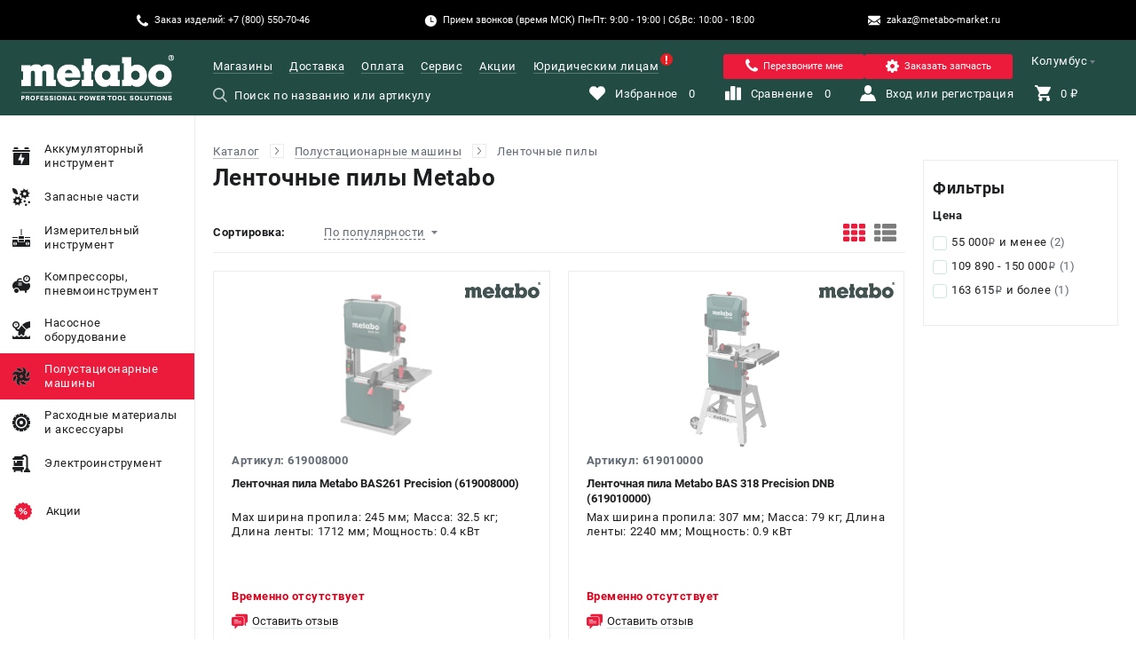

--- FILE ---
content_type: text/html; charset=UTF-8
request_url: https://metabo-market.ru/catalog/900894/
body_size: 45269
content:
<!DOCTYPE html>
<html lang="ru_RU" style="opacity: 0">
<head>
    <meta charset="UTF-8"/>
    <meta name="format-detection" content="telephone=yes"/>
    <meta name="viewport" content="user-scalable=no"/>
    <meta name="viewport" content="width=device-width, initial-scale=1, viewport-fit=cover"/>
    <meta http-equiv="X-UA-Compatible" content="IE=Edge"/>
    <link rel="shortcut icon" href="/uploads/1/c63iZPUu-wQU55Fn6OhFncMn4SArP-hw.png" type="image/x-icon">
    <meta name="apple-mobile-web-app-capable" content="yes"/>
    <link rel="preload" as="font" href="/build/fonts/Roboto-Regular.woff2?v=a3501ead32f7a442baceec54e96f9ab5" crossorigin><link rel="preload" as="font" href="/build/fonts/Roboto-Regular.woff?v=920a9d16371d0859c82d0a24b7bda6b3" crossorigin><link rel="preload" as="font" href="/build/fonts/Roboto-Medium.woff2?v=350b7bf457da6193e904dde051e2430c" crossorigin><link rel="preload" as="font" href="/build/fonts/Roboto-Medium.woff?v=1ae87273a97dec09ee922329ff3b7b63" crossorigin><link rel="preload" as="font" href="/build/fonts/Roboto-Bold.woff2?v=126562ee6b283327c63b8f5575732216" crossorigin><link rel="preload" as="font" href="/build/fonts/Roboto-Bold.woff?v=5ba23e454b419c4da52b2c3b2ddad482" crossorigin><link rel="preload" as="font" href="/build/fonts/ALSRubl.woff2?v=9e551aad430b17795ca22b76072d6a34" crossorigin><link rel="preload" as="font" href="/build/fonts/ALSRubl.woff?v=5cf38ee12b2914664f065a293489dc2a" crossorigin>    <link rel="preconnect" href="https://mc.yandex.ru/" crossorigin>
    <script type="text/javascript">
        window.dataLayer = window.dataLayer || [];
    </script>
    <meta name="csrf-param" content="_csrf">
<meta name="csrf-token" content="IQ2fOLeUy8Ouqzrjh4fRoO9um2y-buz6Vbiqb-_KkY9Feqpz-aOPld7nfKTo37nQjgzcFfQd3cMjyZ0aqK_I-Q==">
    <meta name="yandex-verification" content="1b357c37fc80354f">    <meta name="description" content="Купить ленточные пилы Metabo (Метабо) в СПБ в фирменном интернет-магазине официального дилера с доставкой по городу.">
<meta name="keywords" content="Ленточные пилы, metabo, метабо, интернет, магазин ">
<meta name="og:title" content="Ленточные пилы Metabo — купить в Санкт-Петербурге">
<meta name="og:description" content="Купить ленточные пилы Metabo (Метабо) в СПБ в фирменном интернет-магазине официального дилера с доставкой по городу.">
<meta name="og:image" content="https://metabo-market.ru/uploads/categories/1900900.jpg">
<meta name="og:url" content="https://metabo-market.ru/catalog/900894/">
<link href="https://metabo-market.ru/catalog/900894/" rel="canonical">
<link href="/build/css/app.css?v=1768290453" rel="stylesheet">
<script>var markers = "{\u0022Спеццена\u0022:{\u0022color\u0022:\u0022#ffffff\u0022,\u0022background\u0022:\u0022#e31e23\u0022},\u0022Новинка\u0022:{\u0022color\u0022:\u0022#ffffff\u0022,\u0022background\u0022:\u0022#73b735\u0022}}";
var RETAIL_ROCKET = 0;
var ECOMMERCE_YANDEX = 1;
var POLICY_URL = "https:\/\/metabo-market.ru\/privacy-policy\/";
var NOTIFICATION_TYPE = "combined";
var RECAPTCHA_SITE_KEY = "6Lfp5y0qAAAAAFiJEIa09XI-A1zoCpu7i-sExl3D";
var defaultUrl = "\/catalog\/900894";
var yandex_counter_id = 54582181;
var multisearch_id = "";</script>    <link rel="stylesheet" href="/build/css/secondary.css?v=1768290453">
    <title>Ленточные пилы Metabo — купить в Санкт-Петербурге</title>
    
<style id="theme">
    /* Fonts */
    
    

    /* Header */
        .theme-header-background {
        background-color: #224b44;
    }
                .theme-header-logotype {
        background-image: url(/uploads/1/F_LaIYzLigSyLFE-KYkIolLKciHPwSbe.png);
    }
            @media (max-width: 1250px){
        .theme-header-logotype {
            background-image: url(/uploads/1/qyePrs_MDLCjVyV9rUwM0UskcCRco7yB.png);
        }
    }
            .theme-header-color {
        color: #ffffff;
    }
            .theme-header-color .header__menu-link:hover,
    .theme-header-color .header__user-info-item:hover .header__user-info-item-text,
    .theme-header-color .header__city-value-text:hover,
    .theme-header-color .header__phone:hover {
        color: #ec1b3b;
    }
            .theme-search-color {
        color: #ffffff;
    }
            .theme-search-color {
        border-color: #ffffff;
    }
            .theme-search-color::-webkit-input-placeholder {
        color: #ffffff;
    }
    .theme-search-color::-moz-placeholder {
        color: #ffffff;
    }
    .theme-search-color:-ms-input-placeholder {
        color: #ffffff;
    }
    .theme-search-color:-moz-placeholder {
        color: #ffffff;
    }
    .theme-search-color::placeholder {
        color: #ffffff;
    }
            .theme-search-color:focus{
        border-color: #ffffff;
    }
            .theme-menu-icon-fill svg path {
        fill: #ffffff;
    }
            .header__user-info-item:hover .theme-menu-icon-fill svg path {
        fill: #ec1b3b;
    }
            .header__user-info-item_active .theme-menu-icon-fill svg path{
        fill: #ec1b3b;
    }
    .theme-menu-icon-fill.header__mobile-button-cart_added svg path {
        fill: #ec1b3b;
    }
    
    /* Footer */
        .theme-footer-column-title-color {
        color: #ffffff;
    }
            .theme-footer-column-text-color {
        color: #ffffff;
    }
            .theme-footer-column-text-color .footer__block-link:hover {
        color: #ec1b3b;
    }
            .theme-footer-email-color {
        color: #ffffff !important;
    }
    
    /* Placemark map */
        .theme-placemark-style{
        background-color: #224b44;
        box-shadow: 0 0 8px 0 #224b44;
    }
            .theme-placemark-style{
        background-image: url(/uploads/1/JrlMKIgESO36JRa16Pho6Uh7FPqrPbNK.png);
    }
            .theme-placemark-style_active{
        background-color: #ec1b3b;
        box-shadow: 0 0 8px 0 #ec1b3b;
    }
            .theme-placemark-style_active{
        background-image: url(/uploads/1/G0uIt4DE80l6l-SQh9pHjmRC-v4iXwG9.png);
    }
    
    /* Menu */
        .theme-menu-item:hover .main-menu__link-content{
        background: #c5c7c4;
    }
            .theme-menu-item.main-menu__link_active, 
    .theme-menu-item.main-menu__link_active .main-menu__link-content{
        background: #ec1b3b !important;
    }
    
    /* Buttons */
        .theme-button {
        border-color: #224b44  !important;
    }
    .theme-button,
    .theme-button .catalog-list__item-buttons-big-text {
        color: #224b44  !important;
    }
    .theme-button:hover {
        background: #224b44  !important;
    }
    .theme-button.catalog-list__item-buttons-big_added{
        background: #224b44  ;
    }
    .theme-button-no-hover:hover{
        background: transparent !important;
    }
    
        .theme-button:hover .catalog-list__item-buttons-big-text {
        color: #ffffff !important;
    }
    .theme-button.catalog-list__item-buttons-big_added .catalog-list__item-buttons-big-text {
        color: #ffffff !important;
    }
    
        .status-not-produced .theme-button {
        background: #ffffff !important;
    }
            .status-not-produced .theme-button {
        border-color: #cccccc !important;
    }
    
        .status-not-produced .theme-button .catalog-list__item-buttons-big-text,
    .status-not-produced .theme-button:hover .catalog-list__item-buttons-big-text{
        color: #cccccc !important;
    }
    
        .status-not-produced .theme-button:hover {
        background: #ffffff !important;
    }
    
        .theme-button-small {
        border-color: #ec1b3b !important;
    }
    .theme-button-small.catalog-list__item-buttons-small_heart-active,
    .theme-button-small.catalog-list__item-buttons-small_stats-active {
        background-color: #ec1b3b !important;
        border-color: #ec1b3b !important;
    }
    .theme-button-small:hover {
        background-color: #ec1b3b !important;
        border-color: #ec1b3b !important;
    }
    .theme-button-small svg path {
        fill: #ec1b3b !important;
    }
    .theme-button-small.catalog-list__item-buttons-small_heart-active svg path,
    .theme-button-small.catalog-list__item-buttons-small_stats-active svg path {
        fill: white !important;
    }
    .theme-button-small-background{
        background-color: #ec1b3b !important;
    }
            .theme-button-small:hover svg path {
        fill: white !important;
    }
    
        .status-not-produced .theme-button-small{
        background: #ffffff !important;
    }
            .status-not-produced .theme-button-small {
        border-color: #cccccc !important;
    }
    
        .status-not-produced .theme-button-small svg path{
        fill: #cccccc !important;
    }
    
        .theme-button-big {
        background: #ec1b3b !important;
        border-color: #ec1b3b !important;
    }
    .theme-button-big:active, .theme-button-big:focus{
        box-shadow: 0 2px 0 transparent !important;
    }
            .theme-button-big {
        box-shadow: 0 2px 0 #c41c36 !important;
    }
    .theme-button-big:active, .theme-button-big:focus{
        box-shadow: 0 2px 0 #c41c36 !important;
    }
            .theme-button-big {
        color: #ffffff !important;
    }
            .theme-button-big.button_add-basket, .theme-button-big.product-receipt-goods__shop-button-basket_application-account{
        border-color: #ec1b3b !important;
        background: transparent !important;
        color: #ec1b3b !important;
        box-shadow: none !important;
    }
    .theme-button-big-icon svg path{
        fill: #ec1b3b !important;
    }
            .theme-button-big.basket-sidebar__button_grey{
        background: #cccccc !important;
    }
            .theme-button-big.basket-sidebar__button_grey{
        box-shadow: 0 2px 0 #cccccc !important;
    }
            .theme-view-type-icon svg path {
        fill: #ec1b3b;
    }
            .theme-fileter-slider .ui-slider-range,
    .theme-fileter-slider .ui-slider-handle {
        background: #ec1b3b;
    }
            #nprogress .bar {
        background: #ec1b3b !important;
    }
    #nprogress .peg {
        box-shadow: 0 0 10px #ec1b3b, 0 0 5px #ec1b3b !important;
    }
    #nprogress .spinner-icon {
        border-color: #ec1b3b !important;
    }
            .theme-icon-fill svg path.color{
        fill: #ec1b3b !important;
    }
    
        .main-promo__slider-navigation-item,
    .main-promo__slider-navigation-elem{
        border-color: #224b44;
    }
            .main-promo__slider-navigation-item:hover,
    .main-promo__slider-navigation-elem:hover{
        border-color: #ec1b3b;
    }
            .main-promo__slider-navigation-item.main-promo__slider-navigation-item_active,
    .main-promo__slider-navigation-elem.main-promo__slider-navigation-item_active{
        border-color: #224b44;
        background-color: #224b44;
    }
            .theme-basket-step .basket-breadcrumbs__item-number{
        background: #224b44;
    }
            .theme-basket-step .basket-breadcrumbs__item-number{
        color: #ffffff;
    }
            .theme-basket-step.basket-breadcrumbs__item_active .basket-breadcrumbs__item-number{
        background: #ec1b3b !important;
    }
    .theme-basket-step-aside .basket-sidebar__progressbar-item_active .basket-sidebar__progressbar-item-circle{
        border-color: #ec1b3b  !important;
    }
    .theme-basket-step-aside .basket-sidebar__progressbar-item_active .basket-sidebar__progressbar-item-circle:before{
        background: #ec1b3b  !important;
    }
            .theme-reviews-icon svg path{
        fill: #ec1b3b;
    }
            .type-1 .theme-main-menu-icon-fill svg path,
    .type-1 .theme-main-menu-icon-fill .white{
        fill: #ec1b3b !important;
    }
            .theme-product-card-sale svg path{
        fill: #ec1b3b !important;
    }
            .theme-product-guarantee-icon svg path.bg{
        fill: #ec1b3b !important;
    }
            .theme-product-page-sale{
        background: #ec1b3b;
    }
    
        .theme-error-color-text{
        color: #ec1b3b !important;
    }
    .theme-error-color-background {
        background-color: #ec1b3b !important;
    }
            .theme-error-color-text-shadow {
        text-shadow: 0 0 4rem #c31d36 !important;
    }
            .theme-error-color-border-link{
        border-color: #c31d36 !important;
    }
                .theme-rating-icon-fill .catalog-list__item-rating-item_active svg path,
    .theme-rating-icon-fill .catalog-list__item-rating-item_hover svg path,
    .theme-rating-icon-fill .product-print__rating-item_active svg path{
        fill: #f1c232;
    }
            .theme-button-small-delete, .theme-button-small-delete:hover{
        background: #ec1b3b;
        border-color: #ec1b3b;
    }
            .theme-menu-hover.main-menu__extra-link_active.type-1{
        background: #ec1b3b !important;
    }
            .theme-menu-link-mobile-border{
        border-color: #ec1b3b;
    }
            .theme-button-mobile-big{
        background-color: #eaeaea;
    }
            .theme-button-mobile-small{
        background-color: #224b44;
    }
            .theme-print-button-background{
        background: #224b44;
    }
            .theme-warehouse-color{
        color: #359e00 !important;
    }
            .ui-header-contacts-background{
        background-color: #000000;
    }
            .ui-header-contacts-button{
        background-color: #ec1b3b;
    }
            
    /* Цвет иконки */
    
    /* Цвет ховера для иконки */
    
    /* Цвет текста инпута */
    
    /* Цвет ховера для инпута */
    
    /* Цвет лоадера в поиске */
        
    /* Бонусы */

    /* Цвет иконки бонусов */
        .theme-bonus-icon-color svg path{
        fill: #ec1b3b;
    }
    
    /* Цвет подложки бонусов */
        .theme-bonus-background-color{
        background-color: #ededed;
    }
    
    /* Цвет текста бонусов */
        .theme-bonus-text-color{
        color: #224b44;
    }

    .theme-bonus-text-color a, 
    .theme-bonus-text-color span{
        border-color: #224b44;
    }
    
    /* Форма индивидуального предложения в товаре */
        .product-individual-offer-background-color {
        background-color:  !important;
    }

    .product-individual-offer-main-color {
        color:  !important;
    }

    .product-individual-offer-text-color {
        color:  !important;
    }
    
    /* Модалка вход, регистрация */

    /* Цвет бордера табов (вход, регистрация) */
    
    /* Цвет кнопок (вход, регистрация) */
    
    /* Цвет ховера кнопок (вход, регистрация) */
    
    /* Цвет бордера инпутов (вход, регистрация) */
    
    /* Цвет фона радио кнопок (вход, регистрация) */
    
    /* Цвет фона чекбоксов (вход, регистрация) */
    
    /* Цвет процентов - Блок для новых цен после регистрации */
        .theme-label-sale-icon-fill svg .percent {
        fill: #ec1b3b;
    }

    .theme-label-sale-icon-fill svg .border {
        stroke: #ec1b3b;
    }
    
    /* Цвет бордера - Блок для новых цен после регистрации */
    
    /* Цвет маркера Подарок */
    .theme-label-gift {
        background:  !important;
        color:  !important;
    }

    /* Цвет маркера Бесплатая доставка */
    .theme-label-delivery {
        background-color:  !important;
        color:  !important;
    }

    .theme-label-delivery svg {
        margin-right: 0.5rem;
    }

    .theme-label-delivery svg path {
        fill:  !important;
    }

    /* Main цвета взятые от кнопок */
    .theme-border-color {
        border-color: #224b44  !important;
    }

    .theme-background-color {
        background-color: #224b44  !important;
    }
    .theme-login-font-color{
        color: #ffffff !important;
    }
    .theme-menu-icon-fill.theme-login-icon-color svg path{
        fill: #ffffff ;
    }
</style>    <script src="https://www.google.com/recaptcha/api.js?render=6Lfp5y0qAAAAAFiJEIa09XI-A1zoCpu7i-sExl3D"></script>
</head>
<body>    <div class="header-contacts ui-header-contacts-background">
    <div class="header-contacts__holder">
        <!-- скрыто -->
        
        <div class="header-contacts__block js-goal" data-goals='{"gtag": {"name": "phone", "event": "click"}, "ym": {"name": "click_phone"}}'>
            <div class="header-contacts__block-icon header-contacts__block-icon_phone"></div>
            <div class="header-contacts__block-text">
                Заказ изделий: +7 (800) 550-70-46            </div>
        </div>
        <div class="header-contacts__block">
            <div class="header-contacts__block-icon header-contacts__block-icon_time"></div>
            <div class="header-contacts__block-text">Прием звонков (время МСК) Пн-Пт:  9:00 - 19:00 | Cб,Вс: 10:00 - 18:00 </div>
        </div>
        <a href="mailto:zakaz@metabo-market.ru" class="header-contacts__block js-goal js-checking-goals" data-goals='{"gtag": {"name": "mail", "event": "click"}, "ym": {"name": "click_mail"}}' data-goal="click_mail">
            <div class="header-contacts__block-icon header-contacts__block-icon_email"></div>
            <div class="header-contacts__block-text">zakaz@metabo-market.ru</div>
        </a>
        

    </div>
</div>
<header class="header theme-header-background theme-header-color">
    <div class="header__mobile">
        <div class="header__mobile-button-menu theme-menu-icon-fill">
            <svg class="menu" width="20" height="19" viewBox="0 0 20 19" version="1.1" xmlns="http://www.w3.org/2000/svg" xmlns:xlink="http://www.w3.org/1999/xlink">
                <g transform="translate(-4159 -108)">
                    <g>
                        <g>
                            <path fill="#757D87" transform="translate(4159 108)" d="M 1.65094 3.4768C 0.707547 3.4768 0 2.74227 0 1.76289C 0 0.783505 0.707547 0 1.65094 0L 18.3019 0C 19.2453 0 20 0.783505 20 1.76289C 20 2.74227 19.2453 3.4768 18.3019 3.4768L 1.65094 3.4768Z"/>
                        </g>
                        <g>
                            <path fill="#757D87" transform="translate(4159 115.737)" d="M 18.3019 0C 19.2453 0 20 0.783505 20 1.76289C 20 2.74227 19.2453 3.4768 18.3019 3.4768L 1.65094 3.4768C 0.707547 3.4768 0 2.74227 0 1.76289C 0 0.783505 0.707547 0 1.65094 0L 18.3019 0Z"/>
                        </g>
                        <g>
                            <path fill="#757D87" transform="translate(4159 123.523)" d="M 18.3019 0C 19.2453 0 20 0.734536 20 1.71392C 20 2.6933 19.2453 3.4768 18.3019 3.4768L 1.65094 3.4768C 0.707547 3.4768 0 2.6933 0 1.71392C 0 0.734536 0.707547 0 1.65094 0L 18.3019 0Z"/>
                        </g>
                    </g>
                </g>
            </svg>

            <svg class="close" width="18" height="18" viewBox="0 0 18 18" version="1.1" xmlns="http://www.w3.org/2000/svg" xmlns:xlink="http://www.w3.org/1999/xlink">
                <g transform="translate(-8825 -109)">
                    <g>
                        <g>
                            <path fill="#757D87" transform="matrix(0.707107 -0.707107 0.707107 0.707107 8825.7 123.58)" d="M 1.65094 3.4768C 0.707547 3.4768 0 2.74227 0 1.76289C 0 0.783505 0.707547 0 1.65094 0L 18.3019 0C 19.2453 0 20 0.783505 20 1.76289C 20 2.74227 19.2453 3.4768 18.3019 3.4768L 1.65094 3.4768Z"/>
                        </g>
                        <g>
                            <path fill="#757D87" transform="matrix(-0.707107 -0.707107 0.707107 -0.707107 8839.84 126.039)" d="M 18.3019 0C 19.2453 0 20 0.734536 20 1.71392C 20 2.6933 19.2453 3.4768 18.3019 3.4768L 1.65094 3.4768C 0.707547 3.4768 0 2.6933 0 1.71392C 0 0.734536 0.707547 0 1.65094 0L 18.3019 0Z"/>
                        </g>
                    </g>
                </g>
            </svg>
        </div>

        <a href="/" class="header__mobile-logotype theme-header-logotype"></a>

        <div class="header__mobile-button-phone theme-menu-icon-fill" >
            <a class="header__mobile-button-phone-link js-checking-goals js-modal-window-open" data-goal="click_phone"
            data-modal=".js-modal-window-phones-application"></a>
            <svg width="44" height="44" viewBox="0 0 44 44" fill="none" xmlns="http://www.w3.org/2000/svg">
                <path d="M33.4206 29.0794C31.9845 27.6615 30.1915 27.6615 28.7646 29.0794C27.676 30.1587 26.5874 31.2382 25.5171 32.3358C25.2243 32.6379 24.9775 32.7019 24.6206 32.5006C23.9162 32.1165 23.1662 31.8054 22.4893 31.3845C19.3333 29.3995 16.6897 26.8473 14.3479 23.975C13.1861 22.548 12.1524 21.0203 11.4298 19.3006C11.2834 18.953 11.3109 18.7243 11.5944 18.4407C12.683 17.3887 13.7441 16.3093 14.8144 15.2299C16.3055 13.7297 16.3055 11.9734 14.8053 10.464C13.9545 9.60413 13.1038 8.76254 12.2531 7.90267C11.3749 7.02449 10.5059 6.13717 9.61856 5.26815C8.18237 3.86857 6.38944 3.86857 4.96243 5.2773C3.8647 6.35672 2.81272 7.46357 1.69672 8.5247C0.663043 9.5035 0.141629 10.7018 0.0318577 12.1014C-0.141947 14.3792 0.416057 16.5289 1.20275 18.6237C2.81272 22.9596 5.26429 26.8107 8.23726 30.3417C12.2531 35.1168 17.0464 38.8947 22.6538 41.6207C25.1786 42.8465 27.7948 43.7888 30.6398 43.9443C32.5974 44.0541 34.2989 43.56 35.6618 42.0323C36.5948 40.9895 37.6468 40.0382 38.6349 39.0412C40.0983 37.5593 40.1075 35.7663 38.6531 34.3026C36.9151 32.5554 35.1679 30.8174 33.4206 29.0794Z" fill="white"/>
                <path d="M31.6743 21.7903L35.0498 21.214C34.5192 18.113 33.0556 15.3047 30.8327 13.0726C28.4818 10.7217 25.5088 9.23979 22.234 8.78241L21.7583 12.1762C24.2922 12.5329 26.5974 13.6764 28.4178 15.4968C30.1375 17.2165 31.2627 19.3936 31.6743 21.7903Z" fill="white"/>
                <path d="M36.9437 7.11685C33.0468 3.21996 28.1163 0.759251 22.6734 0L22.1978 3.39376C26.8996 4.0524 31.1624 6.18378 34.5287 9.54096C37.7212 12.7335 39.8161 16.7676 40.5753 21.2042L43.9508 20.6279C43.0635 15.4869 40.6393 10.8216 36.9437 7.11685Z" fill="white"/>
            </svg>
        </div>

        <div class="header__mobile-button-email theme-menu-icon-fill js-checking-goals" data-goal="click_mail">
            <a href="mailto:zakaz@metabo-market.ru" class="header__mobile-button-email-link theme-menu-icon-fill js-goal" data-goals='{"gtag": {"name": "mail", "event": "click"}, "ym": {"name": "click_mail"}}' itemprop="email"></a>
            <svg width="49" height="43" viewBox="0 0 49 43" fill="none" xmlns="http://www.w3.org/2000/svg">
                <path d="M44.6246 40.6465C45.7256 40.6465 46.6797 40.2824 47.4925 39.5686L33.6082 25.7627L32.6484 26.4507C31.6108 27.2104 30.7662 27.8038 30.1177 28.2281C29.4721 28.6581 28.6102 29.0909 27.5351 29.5353C26.5859 29.9519 25.5633 30.178 24.5259 30.2003H24.4712C23.5431 30.2003 22.54 29.9796 21.4649 29.5353C20.564 29.1817 19.6984 28.745 18.8794 28.2309C18.0225 27.6568 17.1797 27.0623 16.3516 26.4479L15.3918 25.7599L1.50747 39.5686C2.31741 40.2853 3.27435 40.6465 4.37541 40.6465H44.6246ZM2.76129 17.0681C1.74435 16.3975 0.81658 15.602 0 14.7003L0 35.7072L12.2356 23.5382C9.78559 21.8383 6.63518 19.6854 2.76129 17.0681ZM46.2646 17.0681C42.5406 19.5736 39.3758 21.7322 36.7702 23.5439L49 35.7101V14.7003C48.1873 15.5961 47.2689 16.3911 46.2646 17.0681Z" fill="white"/>
                <path d="M44.6246 2.35354H4.37541C2.97171 2.35354 1.89371 2.82654 1.13565 3.76967C0.380471 4.70994 0 5.89101 0 7.30427C0 8.44521 0.501529 9.68361 1.50459 11.0166C2.50765 12.3496 3.57412 13.3959 4.704 14.1556C5.32371 14.5913 7.19147 15.8842 10.3102 18.0313C12.7017 19.6806 15.0893 21.3357 17.4728 22.9964L17.8821 23.2831L18.6373 23.8277C19.2282 24.252 19.7211 24.596 20.1131 24.8597C20.5051 25.1235 20.9778 25.4159 21.5341 25.7427C22.0904 26.0695 22.6149 26.316 23.1078 26.4765C23.5978 26.6399 24.0561 26.7202 24.4741 26.7202H24.5288C24.9468 26.7202 25.4022 26.6399 25.8951 26.4765C26.3879 26.3131 26.9125 26.0695 27.4688 25.7427C28.0251 25.4159 28.4978 25.1206 28.8898 24.8597C29.2818 24.596 29.7747 24.252 30.3685 23.8277C30.7545 23.549 31.1417 23.2719 31.5301 22.9964L34.2971 21.0843L44.3277 14.1556C45.6356 13.2537 46.7659 12.1208 47.6626 10.8131C48.5561 9.50587 49 8.13847 49 6.70514C49 5.50974 48.5676 4.48634 47.7029 3.63207C47.3038 3.22248 46.8251 2.89791 46.2959 2.67812C45.7667 2.45832 45.1981 2.34789 44.6246 2.35354Z" fill="white"/>
            </svg>
        </div>

        <div class="header__mobile-button-search theme-menu-icon-fill ">
            <input type="text" class="header__mobile-button-search-input">
            <svg width="19" height="20" viewBox="0 0 19 20" version="1.1" xmlns="http://www.w3.org/2000/svg" xmlns:xlink="http://www.w3.org/1999/xlink">
                <g transform="translate(-4383 -108)">
                    <g>
                        <path fill="#757D87" transform="translate(4383 108)" fill-rule="evenodd" d="M 14.0273 12.8248L 18.7109 17.6107C 19.1074 18.0156 19.0942 18.6612 18.6826 19.0505C 18.4888 19.2337 18.2334 19.3345 17.9644 19.3345C 17.6797 19.3345 17.4146 19.2236 17.2173 19.0223L 12.498 14.2C 11.1577 15.1252 9.59033 15.6126 7.9458 15.6126C 3.56445 15.6126 0 12.1106 0 7.80631C 0 3.50198 3.56445 0 7.9458 0C 12.3271 0 15.8916 3.50198 15.8916 7.80631C 15.8916 9.64861 15.2314 11.4183 14.0273 12.8248ZM 13.8184 7.80631C 13.8184 4.62473 11.1841 2.03643 7.9458 2.03643C 4.70752 2.03643 2.07275 4.62473 2.07275 7.80631C 2.07275 10.9879 4.70752 13.5762 7.9458 13.5762C 11.1841 13.5762 13.8184 10.9879 13.8184 7.80631Z"/>
                    </g>
                </g>
            </svg>
        </div>

        <a href="/cart/" class="header__mobile-button-cart theme-menu-icon-fill js-checking-goals" data-goal="targetCart">
            <svg width="21" height="21" viewBox="0 0 21 21" version="1.1" xmlns="http://www.w3.org/2000/svg" xmlns:xlink="http://www.w3.org/1999/xlink">
                <g transform="translate(-4417 -107)">
                    <g>
                        <path fill="#757D87" transform="translate(4417 107)" fill-rule="evenodd" d="M 0 0L 0 2.13333L 2.1001 2.13333L 5.87988 10.24L 4.41016 12.8C 4.30518 13.12 4.2002 13.5467 4.2002 13.8667C 4.2002 15.04 5.14502 16 6.2998 16L 7.5 16C 6.125 16 5 17.125 5 18.5C 5 19.875 6.125 21 7.5 21C 8.875 21 10 19.875 10 18.5C 10 17.125 8.875 16 7.5 16L 17.5 16C 16.125 16 15 17.125 15 18.5C 15 19.875 16.125 21 17.5 21C 18.875 21 20 19.875 20 18.5C 20 17.125 18.875 16 17.5 16L 18.8999 16L 18.8999 13.8667L 6.72021 13.8667C 6.61523 13.8667 6.50977 13.76 6.50977 13.6533L 6.50977 13.5466L 7.45508 11.7333L 15.2251 11.7333C 16.0649 11.7333 16.6948 11.3066 17.0098 10.6666L 20.79 3.73333C 21 3.52 21 3.41333 21 3.2C 21 2.56 20.5801 2.13333 19.9502 2.13333L 4.41016 2.13333L 3.46484 0L 0 0Z"/>
                    </g>
                </g>
            </svg>
        </a>

        <div class="header__mobile-head header__mobile-modal-window-review-head">
            <div class="header__mobile-filters-head-button"></div>
            <div class="header__mobile-filters-head-text">Назад</div>
        </div>

        <div class="header__mobile-head header__mobile-modal-window-rent-head">
            <div class="header__mobile-filters-head-button"></div>
            <div class="header__mobile-filters-head-text">Назад</div>
        </div>

        <div class="header__mobile-head header__mobile-filters-head">
            <div class="header__mobile-filters-head-button"></div>
            <div class="header__mobile-filters-head-text">Назад</div>
        </div>

        <div class="header__mobile-head header__mobile-sorting-head">
            <div class="header__mobile-filters-head-button"></div>
            <div class="header__mobile-filters-head-text">Назад</div>
        </div>

        <div class="header__mobile-head header__mobile-category-search-head">
            <div class="header__mobile-filters-head-button"></div>
            <div class="header__mobile-filters-head-text">Назад</div>
        </div>

        <div class="header__mobile-head header__mobile-delivery-head">
            <div class="header__mobile-filters-head-button"></div>
            <div class="header__mobile-filters-head-text">Назад</div>
        </div>

        <div class="header__mobile-head header__mobile-category-stocks-head">
            <div class="header__mobile-filters-head-button"></div>
            <div class="header__mobile-filters-head-text">Назад</div>
        </div>

        <div class="header__mobile-head header__mobile-list-shops-stocks-head">
            <div class="header__mobile-filters-head-button"></div>
            <div class="header__mobile-filters-head-text">Назад</div>
        </div>

        <div class="header__mobile-head header__mobile-profile-head">
            <div class="header__mobile-filters-head-button"></div>
            <div class="header__mobile-filters-head-text">Назад</div>
        </div>

        <div class="header__mobile-head header__mobile-product-expendable-material">
            <div class="header__mobile-filters-head-button"></div>
            <div class="header__mobile-filters-head-text">Назад</div>
        </div>

        <div class="header__mobile-head header__mobile-aplication-account-head js-close-modal-window-aplication-account">
            <div class="header__mobile-filters-head-button"></div>
            <div class="header__mobile-filters-head-text">Назад</div>
        </div>

        <div class="header__mobile-head header__mobile-questionnaire js-close-modal-window-questionnaire">
            <div class="header__mobile-filters-head-button"></div>
            <div class="header__mobile-filters-head-text">Назад</div>
        </div>
    </div>

    
<form class="header__search header__search_standart" action="#">
    <div class="header__search-icon">
        <svg width="15" height="15" viewBox="0 0 15 15" version="1.1" xmlns="http://www.w3.org/2000/svg" xmlns:xlink="http://www.w3.org/1999/xlink">
            <g id="Canvas" transform="translate(-846 -151)">
                <g id="Shape">
                    <use xlink:href="#path0_fill" transform="translate(846 151)"/>
                </g>
            </g>
            <defs>
                <path id="path0_fill" class="theme-search-color-fill" fill-rule="evenodd" d="M 10.8761 9.94368L 14.5077 13.6545C 14.8149 13.9684 14.8047 14.4689 14.4855 14.7708C 14.3352 14.9129 14.1372 14.9911 13.9286 14.9911C 13.7081 14.9911 13.5024 14.905 13.3495 14.7489L 9.69025 11.01C 8.65125 11.7274 7.43597 12.1053 6.16071 12.1053C 2.76373 12.1053 0 9.39 0 6.05263C 0 2.71526 2.76373 0 6.16071 0C 9.55768 0 12.3214 2.71526 12.3214 6.05263C 12.3214 7.48105 11.8098 8.85316 10.8761 9.94368ZM 10.7142 6.05263C 10.7142 3.58578 8.67157 1.57895 6.16071 1.57895C 3.64978 1.57895 1.60712 3.58578 1.60712 6.05263C 1.60712 8.51947 3.64978 10.5263 6.16071 10.5263C 8.67157 10.5263 10.7142 8.51947 10.7142 6.05263Z"/>
            </defs>
        </svg>
    </div>
    <input class="header__search-input theme-search-color-text" type="text" placeholder="Поиск по названию или артикулу" data-role="search-input" tabindex="1" >
    <div class="header__search-close-button"></div>
    <div class="header__search-results">
        
    </div>
</form>
    <div class="header__info">
    <div class="header__city js-button-select-city-open">
        <div class="header__city-value">
            <div class="header__city-value-icon"></div>
            <div class="header__city-value-text">Колумбус</div>
        </div>
        <div class="header__city-select">
            <div class="header__city-select-name">Ваш город — Колумбус?</div>
            <div id="accept-city-button" class="header__city-select-button header_city-select-button_margin-right button button_red button_3d-red">
                Да
            </div>
            <div class="header__city-select-button button button_blue button_3d-blue button_dashed js-button-select-city-open">
                <div>Выбрать <span class="header__city-select-mobile">другой</span> город</div>
            </div>
        </div>
    </div>
    <!-- <a href="tel:+7 (800) 550-70-46" class="header__phone js-goal js-checking-goals" data-goals='{"gtag": {"name": "phone", "event": "click"}, "ym": {"name": "click_phone"}}' data-goal="click_phone">
        <div class="header__phone-icon mobile-display-iblock"></div>
        <div class="header__phone-text">+7 (800) 550-70-46</div>
    </a> -->
</div>

    <div class="header__holder no-touchmove">
        <div class="header__scroll">
            <a href="/" class="header__logotype theme-header-background theme-header-logotype"></a>

            <div class="header__menu">
    <a class="header__menu-link" href="/shops/">Магазины</a><a class="header__menu-link" href="/delivery/">Доставка</a><a class="header__menu-link" href="/oplata/">Оплата</a><a class="header__menu-link" href="/service/">Сервис</a><a class="header__menu-link" href="/actions/">Акции</a><a class="header__menu-link header__menu-link_attention" href="/yuridicheskim-litsam/">Юридическим лицам<div class="header__menu-link-attention"></div></a>
        <div style="display:flex; gap:2rem; margin-left:4rem">
            <div class="header-contacts__button header-contacts__button_phone ui-header-contacts-button js-modal-window-open js-checking-goals" data-goal="form_callback"  data-modal=".js-modal-window-call-me-back">Перезвоните мне</div>
            
            <div class="header-contacts__button header-contacts__button_parts ui-header-contacts-button js-modal-window-open js-checking-goals" data-goal="form_parts"  data-modal=".js-modal-window-spare-parts-application">Заказать запчасть</div>
        </div>
</div>

            <div class="header__user-info">
    <a href="/service/" class="header__user-info-item mobile-display-block theme-header-background">
        <div class="header__user-info-item-icon theme-menu-icon-fill" style="background-image: url(/static/ic_sevices.svg)">
            <svg width="20" height="20" viewBox="0 0 20 20" fill="none" xmlns="http://www.w3.org/2000/svg">
                <path d="M19.6685 11.0823L19.3601 10.6693C19.0268 10.2194 19.0185 9.60995 19.3476 9.15187L19.6476 8.7347C20.106 8.09666 19.8935 7.20913 19.1893 6.83695L18.731 6.59564C18.231 6.33388 17.956 5.78582 18.0518 5.23367L18.1393 4.73061C18.2726 3.96169 17.6851 3.25003 16.8893 3.21731L16.3685 3.19686C15.8018 3.17232 15.3101 2.79605 15.1518 2.26026L15.006 1.76946C14.7851 1.0169 13.9435 0.628357 13.2101 0.939195L12.731 1.1396C12.2101 1.36046 11.6018 1.22958 11.2226 0.812406L10.8768 0.432038C10.3476 -0.14874 9.41848 -0.14465 8.89348 0.448397L8.55182 0.832855C8.17682 1.25412 7.57265 1.39318 7.04765 1.1805L6.56431 0.984185C5.82681 0.685616 4.99348 1.09052 4.78098 1.84308L4.64348 2.33797C4.49348 2.87785 4.01015 3.2623 3.44348 3.29093L2.92265 3.31956C2.12681 3.36455 1.55181 4.08439 1.69765 4.85331L1.79348 5.35637C1.89765 5.90443 1.63098 6.45658 1.13515 6.72652L0.680981 6.976C-0.014852 7.35637 -0.214852 8.24799 0.255981 8.87784L0.564315 9.29093C0.897648 9.74083 0.905981 10.3502 0.576815 10.8083L0.276815 11.2255C-0.181519 11.8635 0.0309813 12.7511 0.735148 13.1232L1.19348 13.3646C1.69348 13.6263 1.96848 14.1744 1.87265 14.7265L1.78515 15.2296C1.65181 15.9985 2.23931 16.7102 3.03515 16.7429L3.55598 16.7633C4.12265 16.7879 4.61431 17.1641 4.77265 17.6999L4.91848 18.1907C5.13931 18.9433 5.98098 19.3318 6.71431 19.021L7.19348 18.8206C7.71431 18.5997 8.32265 18.7306 8.70181 19.1478L9.04765 19.5282C9.58098 20.1089 10.5101 20.1048 11.031 19.5118L11.3726 19.1273C11.7476 18.7061 12.3518 18.567 12.8768 18.7797L13.3601 18.976C14.0976 19.2746 14.931 18.8697 15.1435 18.1171L15.281 17.6222C15.431 17.0823 15.9143 16.6979 16.481 16.6693L17.0018 16.6406C17.7976 16.5956 18.3726 15.8758 18.2268 15.1069L18.131 14.6038C18.0268 14.0558 18.2935 13.5036 18.7893 13.2337L19.2435 12.9842C19.9393 12.6079 20.1393 11.7163 19.6685 11.0823Z" fill="#757D87"/>
                <path d="M14.8225 7.11212L13.1785 8.75616L11.7403 8.24241L11.2266 6.80432L12.8707 5.16027C11.792 4.79942 10.5543 5.04777 9.69538 5.90672C8.85232 6.74978 8.59758 7.95768 8.92956 9.02198C8.88485 9.05718 8.84153 9.09508 8.80028 9.13633L5.4238 12.5128C4.85873 13.0778 4.85873 13.9939 5.4238 14.559C5.98887 15.1241 6.90502 15.1241 7.47008 14.559L10.8466 11.1825C10.8878 11.1413 10.9256 11.098 10.9609 11.0533C12.0252 11.3852 13.233 11.1305 14.0761 10.2874C14.935 9.42846 15.1834 8.1908 14.8225 7.11212Z" fill="#26282B"/>
            </svg>
        </div>
        <div class="header__user-info-item-text">Сервис</div>
    </a>

    <a href="/shops/" class="header__user-info-item mobile-display-block theme-header-background">
        <div class="header__user-info-item-icon theme-menu-icon-fill">
            <svg width="20" height="18" viewBox="0 0 20 18" version="1.1" xmlns="http://www.w3.org/2000/svg" xmlns:xlink="http://www.w3.org/1999/xlink">
                <g transform="translate(-4580 -595)">
                    <g>
                        <g>
                            <path fill="#757D87" transform="translate(4580 595.022)" fill-rule="evenodd" d="M 18.8892 0L 1.11133 0L 1.11133 2.24451L 18.8892 2.24451L 18.8892 0ZM 20 11.2225L 20 8.97803L 18.8887 3.36676L 1.11133 3.36676L 0 8.97803L 0 11.2225L 1.11133 11.2225L 1.11133 17.956L 12.2222 17.956L 12.2222 11.2225L 16.6665 11.2225L 16.6665 17.956L 18.8887 17.956L 18.8887 11.2225L 20 11.2225ZM 3.3335 15.7115L 10 15.7115L 10 11.2225L 3.3335 11.2225L 3.3335 15.7115Z"/>
                        </g>
                    </g>
                </g>
            </svg>
        </div>
        <div class="header__user-info-item-text">Магазины</div>
    </a>

    <a href="/favorites/" id="favorites-layout" class="header__user-info-item  theme-header-background">
        <div class="header__user-info-item-icon theme-menu-icon-fill">
            <svg width="16" height="14" viewBox="0 0 16 14" version="1.1" xmlns="http://www.w3.org/2000/svg" xmlns:xlink="http://www.w3.org/1999/xlink">
                <g>
                    <g>
                        <path fill="#757D87" id="path0_fill" d="M 16 4.36437C 16 1.95396 14.0655 0 11.6792 0C 10.121 0 8.76017 0.835901 7.99995 2.08513C 7.23983 0.835901 5.87843 0 4.32026 0C 1.93395 0 0 1.95396 0 4.36437C 0 5.67671 0.575712 6.85079 1.48307 7.65031L 7.60567 13.835C 7.71023 13.9407 7.85204 14 7.99995 14C 8.14787 14 8.28967 13.9407 8.39424 13.835L 14.5168 7.65031C 15.4242 6.85079 16 5.67671 16 4.36437Z"/>
                    </g>
                </g>
            </svg>
        </div>
        <div class="header__user-info-item-text"><span>Избранное</span>
            <div class="brackets">(</div>
            <span class="count">0</span>
            <div class="brackets">)</div>
        </div>
    </a>

    <a href="/comparison/" id="comparison-layout" class="header__user-info-item  theme-header-background">
        <div class="header__user-info-item-icon theme-menu-icon-fill">
            <svg width="17" height="15" viewBox="0 0 17 15" version="1.1" xmlns="http://www.w3.org/2000/svg" xmlns:xlink="http://www.w3.org/1999/xlink">
                <g transform="translate(-1629 -151)">
                    <g>
                        <g>
                            <path fill="#757D87" transform="translate(1641.22 152.396)" d="M 4.7522 12.8569L 4.7522 0.676806C 4.7522 0.302917 4.44829 0 4.07345 0L 0.678746 0C 0.303771 0 0 0.302917 0 0.676806L 0 12.8569C 0 13.231 0.303771 13.5337 0.678746 13.5337L 4.07331 13.5337C 4.44829 13.5337 4.7522 13.231 4.7522 12.8569Z"/>
                        </g>
                        <g>
                            <path fill="#757D87" transform="translate(1634.77 151.043)" d="M 0.679025 14.8871L 4.41303 14.8871C 4.78801 14.8871 5.09192 14.5843 5.09192 14.2103L 5.09192 0.676667C 5.09192 0.302778 4.78801 0 4.41303 0L 0.679025 0C 0.30391 0 0 0.302778 0 0.676667L 0 14.2103C 0 14.5843 0.30377 14.8871 0.679025 14.8871Z"/>
                        </g>
                        <g>
                            <path fill="#757D87" transform="translate(1629 156.456)" d="M 0.678885 0C 0.30377 0 0 0.302778 0 0.676667L 0 8.79681C 0 9.17083 0.30377 9.47361 0.678885 9.47361L 4.07345 9.47361C 4.44857 9.47361 4.75234 9.17083 4.75234 8.79681L 4.75234 0.676667C 4.75234 0.302778 4.44857 0 4.07345 0L 0.678885 0Z"/>
                        </g>
                    </g>
                </g>
            </svg>
        </div>
        <div class="header__user-info-item-text"><span>Сравнение</span>
            <div class="brackets">(</div>
            <span class="count">0</span>
            <div class="brackets">)</div>
        </div>
    </a>

    <a href="/actions/" class="header__user-info-item mobile-display-block theme-header-background">
        <div class="header__user-info-item-icon theme-menu-icon-fill">
            <svg width="20" height="20" viewBox="0 0 20 20" version="1.1" xmlns="http://www.w3.org/2000/svg" xmlns:xlink="http://www.w3.org/1999/xlink">
                <g transform="translate(-4579 -654)">
                    <g>
                        <g>
                            <path fill="#757D87" transform="translate(4585.45 661.45)" d="M 0.85 1.66871C 1.31944 1.66871 1.7 1.29516 1.7 0.834356C 1.7 0.373554 1.31944 0 0.85 0C 0.380558 0 0 0.373554 0 0.834356C 0 1.29516 0.380558 1.66871 0.85 1.66871Z"/>
                        </g>
                        <g>
                            <path fill="#757D87" transform="translate(4590.85 664.837)" d="M 0.85 1.66871C 1.31944 1.66871 1.7 1.29516 1.7 0.834356C 1.7 0.373554 1.31944 0 0.85 0C 0.380558 0 0 0.373554 0 0.834356C 0 1.29516 0.380558 1.66871 0.85 1.66871Z"/>
                        </g>
                        <g>
                            <path fill="#757D87" transform="translate(4579.04 654)" fill-rule="evenodd" d="M 19.3604 10.6693L 19.6685 11.0823C 20.1392 11.7163 19.9395 12.6079 19.2437 12.9842L 18.7896 13.2336C 18.2935 13.5036 18.0269 14.0558 18.1309 14.6038L 18.2271 15.1069C 18.3726 15.8758 17.7979 16.5956 17.002 16.6406L 16.481 16.6693C 15.9146 16.6979 15.4312 17.0823 15.2808 17.6222L 15.1436 18.1171C 14.9312 18.8697 14.0977 19.2746 13.3604 18.976L 12.877 18.7797C 12.3521 18.567 11.7476 18.7061 11.3726 19.1273L 11.0308 19.5118C 10.5103 20.1049 9.58105 20.1089 9.04785 19.5281L 8.70166 19.1478C 8.32275 18.7306 7.71436 18.5997 7.19336 18.8206L 6.71436 19.021C 5.98096 19.3318 5.13916 18.9433 4.91846 18.1907L 4.77246 17.7C 4.61426 17.1641 4.12256 16.7878 3.55615 16.7633L 3.03516 16.7429C 2.23926 16.7101 1.65186 15.9985 1.78516 15.2296L 1.87256 14.7265C 1.96826 14.1744 1.69336 13.6263 1.19336 13.3646L 0.735352 13.1232C 0.0307617 12.751 -0.181641 11.8635 0.276855 11.2255L 0.57666 10.8083C 0.905762 10.3502 0.897461 9.74084 0.564453 9.29095L 0.255859 8.87787C -0.214844 8.24799 -0.0146484 7.35638 0.681152 6.97601L 1.13525 6.7265C 1.63086 6.4566 1.89746 5.90442 1.79346 5.35638L 1.69775 4.85333C 1.55176 4.08441 2.12695 3.36456 2.92285 3.31958L 3.44336 3.29095C 4.01025 3.26233 4.49365 2.87787 4.64355 2.33795L 4.78076 1.84308C 4.99365 1.09052 5.82666 0.685608 6.56445 0.984192L 7.04785 1.18048C 7.57275 1.39319 8.17676 1.25415 8.55176 0.832886L 8.89355 0.448425C 9.41846 -0.144653 10.3477 -0.148743 10.877 0.432068L 11.2227 0.812378C 11.6021 1.22955 12.21 1.36047 12.731 1.13959L 13.21 0.939209C 13.9434 0.628357 14.7852 1.01691 15.0059 1.76947L 15.1519 2.26025C 15.3101 2.79602 15.8018 3.1723 16.3687 3.19684L 16.8892 3.21729C 17.6851 3.25006 18.2725 3.96167 18.1392 4.73059L 18.0518 5.2337C 17.9561 5.78583 18.231 6.33386 18.731 6.59564L 19.1895 6.83698C 19.8936 7.20911 20.106 8.09668 19.6475 8.73468L 19.3477 9.15186C 19.0186 9.60992 19.0269 10.2194 19.3604 10.6693ZM 7.25586 6.27252C 6.12256 6.27252 5.20605 7.1723 5.20605 8.28479C 5.20605 9.39319 6.12256 10.2971 7.25586 10.2971C 8.38916 10.2971 9.30615 9.39728 9.30615 8.28479C 9.30615 7.1723 8.38916 6.27252 7.25586 6.27252ZM 7.65186 13.475C 7.47656 13.6836 7.16016 13.7122 6.94727 13.5404C 6.73486 13.3687 6.70557 13.0578 6.88086 12.8492L 12.2598 6.48932C 12.3291 6.40662 12.4209 6.35217 12.5195 6.32733C 12.6035 6.30627 12.6919 6.30646 12.7759 6.32867C 12.8428 6.34631 12.9072 6.37793 12.9644 6.42389C 13.1768 6.59564 13.2056 6.90649 13.0308 7.11505L 7.65186 13.475ZM 10.6104 11.6713C 10.6104 12.7838 11.5269 13.6836 12.6602 13.6836C 13.7935 13.6836 14.7104 12.7838 14.7104 11.6713C 14.7104 10.5588 13.7935 9.65906 12.6602 9.65906C 11.5269 9.65906 10.6104 10.5588 10.6104 11.6713Z"/>
                        </g>
                    </g>
                </g>
            </svg>
        </div>
        <div class="header__user-info-item-text">Акции</div>
    </a>

    
    <a href="/catalog/" class="header__user-info-item header__user-info-item_red mobile-display-block theme-header-background">
        <div class="header__user-info-item-icon theme-menu-icon-fill" style="background-image: url(/static/ic_catalog.svg)">
            <svg width="20" height="16" viewBox="0 0 20 16" version="1.1" xmlns="http://www.w3.org/2000/svg" xmlns:xlink="http://www.w3.org/1999/xlink">
                <g transform="translate(-4577 -357)">
                    <g>
                        <g>
                            <path fill="#FFFFFF" transform="matrix(-1.83697e-16 1 -1 -1.83697e-16 4586.1 357.678)" d="M 0.617168 0C 0.276155 0 0 0.269136 0 0.601481L 0 7.81938C 0 8.15185 0.276155 8.42099 0.617168 8.42099L 3.70314 8.42099C 4.04415 8.42099 4.32031 8.15185 4.32031 7.81938L 4.32031 0.601481C 4.32031 0.269136 4.04415 0 3.70314 0L 0.617168 0Z"/>
                        </g>
                        <g>
                            <path fill="#FFFFFF" transform="matrix(-1.83697e-16 1 -1 -1.83697e-16 4596.1 357.678)" id="path0_fill" d="M 0.617168 0C 0.276155 0 0 0.269136 0 0.601481L 0 7.81938C 0 8.15185 0.276155 8.42099 0.617168 8.42099L 3.70314 8.42099C 4.04415 8.42099 4.32031 8.15185 4.32031 7.81938L 4.32031 0.601481C 4.32031 0.269136 4.04415 0 3.70314 0L 0.617168 0Z"/>
                        </g>
                        <g>
                            <path fill="#FFFFFF" transform="matrix(-1.83697e-16 1 -1 -1.83697e-16 4586.1 363.012)" d="M 0.617168 0C 0.276155 0 0 0.269136 0 0.601481L 0 7.81938C 0 8.15185 0.276155 8.42099 0.617168 8.42099L 3.70314 8.42099C 4.04415 8.42099 4.32031 8.15185 4.32031 7.81938L 4.32031 0.601481C 4.32031 0.269136 4.04415 0 3.70314 0L 0.617168 0Z"/>
                        </g>
                        <g>
                            <path fill="#FFFFFF" transform="matrix(-1.83697e-16 1 -1 -1.83697e-16 4596.1 363.012)" d="M 0.617168 0C 0.276155 0 0 0.269136 0 0.601481L 0 7.81938C 0 8.15185 0.276155 8.42099 0.617168 8.42099L 3.70314 8.42099C 4.04415 8.42099 4.32031 8.15185 4.32031 7.81938L 4.32031 0.601481C 4.32031 0.269136 4.04415 0 3.70314 0L 0.617168 0Z"/>
                        </g>
                        <g>
                            <path fill="#FFFFFF" transform="matrix(-1.83697e-16 1 -1 -1.83697e-16 4586.1 368.345)" d="M 0.617168 0C 0.276155 0 0 0.269136 0 0.601481L 0 7.81938C 0 8.15185 0.276155 8.42099 0.617168 8.42099L 3.70314 8.42099C 4.04415 8.42099 4.32031 8.15185 4.32031 7.81938L 4.32031 0.601481C 4.32031 0.269136 4.04415 0 3.70314 0L 0.617168 0Z"/>
                        </g>
                        <g>
                            <path fill="#FFFFFF" transform="matrix(-1.83697e-16 1 -1 -1.83697e-16 4596.1 368.345)" d="M 0.617168 0C 0.276155 0 0 0.269136 0 0.601481L 0 7.81938C 0 8.15185 0.276155 8.42099 0.617168 8.42099L 3.70314 8.42099C 4.04415 8.42099 4.32031 8.15185 4.32031 7.81938L 4.32031 0.601481C 4.32031 0.269136 4.04415 0 3.70314 0L 0.617168 0Z"/>
                        </g>
                    </g>
                </g>
            </svg>
        </div>
        <div class="header__user-info-item-text">Каталог</div>
    </a>
    <div class="header__user-info-item js-open-form-login">
        <div class="header__user-info-item-holder">
            <div class="header__user-info-item-icon user theme-menu-icon-fill theme-login-icon-color">
                <svg width="15" height="15" viewBox="0 0 15 15" version="1.1" xmlns="http://www.w3.org/2000/svg" xmlns:xlink="http://www.w3.org/1999/xlink">
                    <g transform="translate(-1765 -151)">
                        <g>
                            <g>
                                <path fill="#757D87" transform="translate(1769.15 151.034)" d="M 3.34818 7.9148C 5.19723 7.9148 6.69635 6.143 6.69635 3.95738C 6.69635 0.926536 5.1973 0 3.34818 0C 1.49898 0 0 0.926536 0 3.95738C 3.64963e-05 6.143 1.49901 7.9148 3.34818 7.9148Z"/>
                            </g>
                            <g>
                                <path fill="#757D87" transform="translate(1765.04 159.123)" d="M 14.86 5.65042L 13.1708 1.8078C 13.0936 1.63197 12.9578 1.48613 12.7889 1.39731L 10.1674 0.0192255C 10.1095 -0.0111062 10.0395 -0.00520938 9.98758 0.0345204C 9.24612 0.600835 8.37433 0.900171 7.46655 0.900171C 6.55863 0.900171 5.68692 0.600835 4.94546 0.0345204C 4.89334 -0.00520938 4.82334 -0.0111062 4.76553 0.0192255L 2.14418 1.39731C 1.97517 1.48613 1.83958 1.63189 1.76225 1.8078L 0.0730508 5.65042C -0.043409 5.91533 -0.0195404 6.21843 0.136919 6.46141C 0.293306 6.70436 0.557978 6.84935 0.844949 6.84935L 14.0881 6.84935C 14.375 6.84935 14.6398 6.70429 14.7962 6.46138C 14.9525 6.21843 14.9765 5.91522 14.86 5.65042Z"/>
                            </g>
                        </g>
                    </g>
                </svg>
            </div>
            <div class="header__user-info-item-text theme-login-font-color">Вход или регистрация</div>
        </div>

        
        <div class="header__user-info-item-list">
                    </div>
    </div>

    <div
        class="header__user-info-item mobile-display-block theme-header-background js-modal-window-open js-checking-goals"
        data-modal=".js-modal-window-spare-parts-application"
        data-goal="form_parts"
    >
        <div class="header__user-info-item-icon theme-menu-icon-fill">
            <svg width="30" height="30" viewBox="0 0 30 30" fill="none" xmlns="http://www.w3.org/2000/svg">
                <g clip-path="url(#clip0_2_2)"><path fill-rule="evenodd" clip-rule="evenodd" d="M28.9417 12.5921C29.366 12.5921 29.8588 12.9092 29.906 13.3313C30.0324 14.467 30.0324 15.6155 29.8995 16.7426C29.8742 16.954 29.7692 17.1477 29.606 17.2843C29.4427 17.4209 29.2335 17.49 29.0209 17.4776L28.8345 17.4733C27.5081 17.4733 26.2759 18.2897 25.7659 19.5068C25.502 20.1408 25.441 20.8409 25.5914 21.5109C25.7419 22.1809 26.0963 22.7878 26.6059 23.2481C26.763 23.3911 26.8597 23.5885 26.8764 23.8003C26.8931 24.012 26.8286 24.2222 26.6959 24.3881C25.9823 25.2773 25.1659 26.083 24.2702 26.788C24.1043 26.9176 23.8957 26.9799 23.686 26.9625C23.4762 26.945 23.2808 26.849 23.1387 26.6937C22.6692 26.206 22.0672 25.8662 21.407 25.7162C20.7468 25.5662 20.0571 25.6125 19.4229 25.8494C18.1458 26.3723 17.3208 27.6579 17.37 29.0486C17.3773 29.2592 17.3046 29.4647 17.1668 29.6241C17.0289 29.7834 16.8359 29.8848 16.6265 29.9079C16.0779 29.97 15.5293 30 14.9807 30C14.4021 30 13.8257 29.9657 13.2535 29.8993C13.0422 29.8745 12.8482 29.77 12.7112 29.6072C12.5743 29.4443 12.5046 29.2354 12.5164 29.0229C12.5957 27.6172 11.7814 26.308 10.4871 25.768C9.25062 25.2495 7.64559 25.6159 6.74772 26.6101C6.60463 26.7678 6.40675 26.8649 6.19449 26.8816C5.98222 26.8984 5.77158 26.8334 5.60556 26.7001C4.72646 25.9926 3.93062 25.1875 3.23337 24.3002C3.10408 24.1348 3.04178 23.9268 3.05885 23.7176C3.07592 23.5084 3.17112 23.3132 3.32552 23.171C4.35196 22.2303 4.6884 20.7411 4.16339 19.4618C3.63838 18.1826 2.38265 17.3726 1.07762 17.4069C0.646902 17.4069 0.141178 17.0919 0.0940341 16.6698C-0.0323966 15.5341 -0.032396 14.3856 0.100463 13.2585C0.120104 13.047 0.221622 12.8515 0.38336 12.7138C0.545098 12.5761 0.75425 12.507 0.966193 12.5214C2.43193 12.5214 3.71124 11.7264 4.22982 10.4943C4.4945 9.86031 4.55605 9.15984 4.40599 8.4894C4.25593 7.81897 3.90165 7.21156 3.39195 6.75087C3.23488 6.60788 3.13815 6.41044 3.12143 6.19869C3.10472 5.98695 3.16926 5.77678 3.30195 5.61091C4.01591 4.72065 4.82983 3.9154 5.7277 3.211C5.89351 3.08136 6.10214 3.01905 6.31189 3.03653C6.52165 3.05401 6.71709 3.14998 6.85915 3.30528C7.32829 3.79295 7.92973 4.13287 8.58952 4.28324C9.2493 4.43362 9.93865 4.38789 10.5728 4.15168C11.8521 3.62885 12.675 2.34318 12.6278 0.950374C12.6206 0.739793 12.6932 0.534261 12.8311 0.374929C12.969 0.215597 13.162 0.114228 13.3714 0.09112C14.4932 -0.033176 15.6254 -0.0302993 16.7465 0.0996926C16.9578 0.124464 17.1518 0.228931 17.2888 0.391786C17.4257 0.554641 17.4954 0.763616 17.4836 0.976087C17.4043 2.38175 18.2186 3.68884 19.5108 4.23311C20.7515 4.75166 22.3587 4.3831 23.2523 3.39314C23.395 3.23576 23.5923 3.13864 23.8041 3.12152C24.0158 3.10441 24.2262 3.16858 24.3923 3.301C25.2645 3.99954 26.0659 4.80737 26.7688 5.70091C26.8987 5.86645 26.9614 6.07491 26.9443 6.28465C26.9272 6.49438 26.8316 6.68995 26.6766 6.8323C26.1762 7.29192 25.8278 7.89312 25.6777 8.55578C25.5276 9.21843 25.5831 9.91108 25.8366 10.5414C26.3488 11.7907 27.5681 12.5964 28.9438 12.5964L28.9417 12.5921ZM10.0199 15.0284C10.0227 16.3545 10.5508 17.6255 11.4886 18.5632C12.4263 19.5009 13.6974 20.029 15.0236 20.0318C16.3498 20.029 17.6208 19.5009 18.5586 18.5632C19.4963 17.6255 20.0244 16.3545 20.0272 15.0284C20.0244 13.7023 19.4963 12.4313 18.5586 11.4936C17.6208 10.5559 16.3498 10.0279 15.0236 10.025C13.6974 10.0279 12.4263 10.5559 11.4886 11.4936C10.5508 12.4313 10.0227 13.7023 10.0199 15.0284Z" fill="#757D87"/></g>
                <defs><clipPath id="clip0_2_2"><rect width="30" height="30" fill="white"/></clipPath></defs>
            </svg>
        </div>
        <div class="header__user-info-item-text">Заказать запчасть</div>
    </div>

    
    <div class="header__user-info-item mobile-display-block theme-header-background">
        <div class="header__user-info-item-icon theme-menu-icon-fill" style="background-image: url(/static/ic_phone.svg)">
            <svg width="20" height="20" viewBox="0 0 20 20" version="1.1" xmlns="http://www.w3.org/2000/svg" xmlns:xlink="http://www.w3.org/1999/xlink">
                <g transform="translate(-4580 -235)">
                    <g>
                        <g>
                            <path fill="#757D87" transform="translate(4580 236.918)" d="M 15.1912 11.2999C 14.5384 10.6554 13.7234 10.6554 13.0748 11.2999C 12.58 11.7905 12.0852 12.2812 11.5987 12.7801C 11.4656 12.9174 11.3534 12.9465 11.1912 12.855C 10.871 12.6804 10.5301 12.539 10.2224 12.3477C 8.78787 11.4454 7.58621 10.2853 6.52176 8.97973C 5.99369 8.33108 5.52384 7.6367 5.19535 6.85499C 5.12883 6.69699 5.1413 6.59304 5.2702 6.46414C 5.765 5.98597 6.24733 5.49532 6.73382 5.00468C 7.41157 4.32277 7.41157 3.52443 6.72966 2.83836C 6.34296 2.44751 5.95627 2.06497 5.56957 1.67412C 5.17041 1.27495 4.7754 0.871623 4.37207 0.476613C 3.71926 -0.159562 2.90429 -0.159562 2.25565 0.48077C 1.75668 0.971415 1.27851 1.47453 0.771238 1.95686C 0.301383 2.40177 0.0643768 2.94647 0.0144808 3.58264C -0.0645213 4.61798 0.189117 5.59512 0.546705 6.5473C 1.27851 8.51819 2.39286 10.2687 3.74421 11.8737C 5.56957 14.0442 7.74837 15.7614 10.2972 17.0005C 11.4448 17.5577 12.634 17.986 13.9272 18.0567C 14.817 18.1066 15.5904 17.882 16.2099 17.1876C 16.634 16.7136 17.1122 16.2812 17.5613 15.828C 18.2265 15.1544 18.2307 14.3394 17.5696 13.6741C 16.7796 12.8799 15.9854 12.0899 15.1912 11.2999Z"/>
                        </g>
                        <g>
                            <path fill="#757D87" transform="translate(4589.89 238.992)" d="M 4.50728 5.91268L 6.04158 5.65073C 5.80042 4.24116 5.13514 2.96466 4.12474 1.9501C 3.05613 0.881497 1.70478 0.2079 0.216216 0L 0 1.54262C 1.15177 1.70478 2.19958 2.22453 3.02703 3.05198C 3.80873 3.83368 4.32017 4.82329 4.50728 5.91268Z"/>
                        </g>
                        <g>
                            <path fill="#757D87" transform="translate(4590.09 235)" d="M 6.7027 3.23493C 4.93139 1.46362 2.69023 0.345114 0.216216 0L 0 1.54262C 2.13721 1.842 4.07484 2.81081 5.60499 4.3368C 7.05613 5.78794 8.00832 7.62162 8.35343 9.63825L 9.88773 9.3763C 9.48441 7.0395 8.38254 4.91892 6.7027 3.23493Z"/>
                        </g>
                    </g>
                </g>
            </svg>
        </div>
        <a href="tel:+7 (800) 550-70-46" class="header__user-info-item-text">+7 (800) 550-70-46</a>
        <span class="header__user-info-item-text" style="margin-left:.25rem"> - Заказ изделий</span>
    </div>

    <div class="header__user-info-item mobile-display-block select-city js-button-select-city-open theme-header-background">
        <div class="header__user-info-item-icon theme-menu-icon-fill" style="background-image: url(/static/ic_mark.svg)">
            <svg width="14" height="20" viewBox="0 0 14 20" version="1.1" xmlns="http://www.w3.org/2000/svg" xmlns:xlink="http://www.w3.org/1999/xlink">
                <g transform="translate(-4582 -175)">
                    <g>
                        <g>
                            <path fill="#757D87" transform="translate(4582.07 175)" fill-rule="evenodd" d="M 6.88428 0C 8.72266 0 10.4517 0.725449 11.752 2.04254C 14.1582 4.47963 14.457 9.06509 12.3911 11.8546L 6.88428 19.9116L 1.36914 11.8433C -0.688477 9.06509 -0.389648 4.47963 2.0166 2.04254C 3.31689 0.725449 5.04541 0 6.88428 0ZM 4.43506 6.90909C 4.43506 8.31236 5.5625 9.45454 6.94775 9.45454C 8.33301 9.45454 9.46094 8.31236 9.46094 6.90909C 9.46094 5.50581 8.33301 4.36363 6.94775 4.36363C 5.5625 4.36363 4.43506 5.50581 4.43506 6.90909Z"/>
                        </g>
                    </g>
                </g>
            </svg>
        </div>
        <div class="header__user-info-item-text">Колумбус</div>
    </div>

    <a href="/cart/" class="header__user-info-item mobile-display-none js-checking-goals theme-header-background" data-goal="targetCart">
        <div class="header__user-info-item-icon theme-menu-icon-fill cart">
            <svg width="19" height="19" viewBox="0 0 19 19" version="1.1" xmlns="http://www.w3.org/2000/svg" xmlns:xlink="http://www.w3.org/1999/xlink">
                <g>
                    <g>
                        <path fill="#757D87" fill-rule="evenodd" d="M 0 0L 0 1.93018L 1.8999 1.93018L 5.31982 9.26465L 3.99023 11.5811C 3.89502 11.8706 3.7998 12.2563 3.7998 12.5459C 3.7998 13.6074 4.65479 14.4761 5.7002 14.4761L 6.78564 14.4761C 5.54199 14.4761 4.52393 15.4941 4.52393 16.7378C 4.52393 17.9819 5.54199 19 6.78564 19C 8.02979 19 9.04785 17.9819 9.04785 16.7378C 9.04785 15.4941 8.02979 14.4761 6.78564 14.4761L 15.833 14.4761C 14.5894 14.4761 13.5713 15.4941 13.5713 16.7378C 13.5713 17.9819 14.5894 19 15.833 19C 17.0771 19 18.0952 17.9819 18.0952 16.7378C 18.0952 15.4941 17.0771 14.4761 15.833 14.4761L 17.1001 14.4761L 17.1001 12.5459L 6.08008 12.5459C 5.98486 12.5459 5.89014 12.4497 5.89014 12.353L 5.89014 12.2563L 6.74512 10.6157L 13.7749 10.6157C 14.1519 10.6157 14.4819 10.521 14.7534 10.355C 15.0298 10.1855 15.2461 9.94287 15.3901 9.65088L 18.8101 3.37793C 19 3.18457 19 3.08838 19 2.89502C 19 2.31641 18.6201 1.93018 18.0498 1.93018L 3.99023 1.93018L 3.13477 0L 0 0Z"/>
                    </g>
                </g>
            </svg>
        </div>
        <div id="layout-cart-sum" class="header__user-info-item-text" style="width: 6.5rem;">0 <span class="rouble">&#x20bd;</span></div>
    </a>
</div>

            <div class="footer mobile-menu-footer theme-footer-column-text-color">
    <div class="footer__right theme-header-background-dark">
        <div class="footer__block footer__block_open"><div class="footer__block-title theme-header-background-dark theme-footer-column-title-color">Поддержка</div><div class="footer__block-content theme-header-background-dark"><div class="footer__block-holder"><a href="/service/" class="footer__block-link ">Сервисный центр</a></div></div></div><div class="footer__block footer__block_open"><div class="footer__block-title theme-header-background-dark theme-footer-column-title-color">Информация</div><div class="footer__block-content theme-header-background-dark"><div class="footer__block-holder"><a href="/yuridicheskim-litsam/" class="footer__block-link ">Юридическим лицам</a><a href="/shops/" class="footer__block-link ">Контакты</a><a href="/pravila-obmena-i-vozvrata/" class="footer__block-link ">Правила обмена и возврата</a><a href="/oplata/" class="footer__block-link ">Способы оплаты</a><a href="/o-kompanii/" class="footer__block-link ">О компании</a><a href="/brandinfo/" class="footer__block-link ">О бренде</a><a href="/privacy-policy/" class="footer__block-link ">Политика обработки персональных данных</a><a href="/news/" class="footer__block-link ">Новости</a><a href="/club-loyalty/" class="footer__block-link ">Программа бонусов</a><a href="/public-offer/" class="footer__block-link ">Пользовательское соглашение</a></div></div></div><div class="footer__block footer__block_open"><div class="footer__block-title theme-header-background-dark theme-footer-column-title-color">Сетевой электроинструмент</div><div class="footer__block-content theme-header-background-dark"><div class="footer__block-holder"><a href="/catalog/900041/" class="footer__block-link ">Угловые шлифмашины (УШМ)</a><a href="/catalog/900016/" class="footer__block-link ">Перфораторы</a><a href="/catalog/900009/" class="footer__block-link ">Дрели</a><a href="/catalog/900012/" class="footer__block-link ">Лобзики</a><a href="/catalog/900022/" class="footer__block-link ">Пылесосы</a></div></div></div><div class="footer__block footer__block_open"><div class="footer__block-title theme-header-background-dark theme-footer-column-title-color">Аккумуляторный инструмент</div><div class="footer__block-content theme-header-background-dark"><div class="footer__block-holder"><a href="/catalog/901549/" class="footer__block-link ">Аккумуляторные шуруповерты</a><a href="/catalog/901518/" class="footer__block-link ">Аккумуляторные перфораторы</a><a href="/catalog/901530/" class="footer__block-link ">Аккумуляторные УШМ</a><a href="/catalog/901191/" class="footer__block-link ">Наборы инструмента</a><a href="/catalog/901513/" class="footer__block-link ">Аккумуляторные лобзики</a></div></div></div><div class="footer__block footer__block_open"><div class="footer__block-title theme-header-background-dark theme-footer-column-title-color">Расходные материалы и аксессуары</div><div class="footer__block-content theme-header-background-dark"><div class="footer__block-holder"><a href="/catalog/901630/" class="footer__block-link ">Аккумуляторы и зарядные устройства</a><a href="/catalog/900242/" class="footer__block-link ">Запчасти для изделий</a><a href="/catalog/900385/" class="footer__block-link ">Кейсы и сумки</a></div></div></div>    </div>
    <div class="footer__left theme-header-background-dark">
        <div class="footer__contacts">
            <div class="footer__contacts-title theme-footer-column-title-color">Телефон (Колумбус)</div>
            <a href="tel:+7 (800) 550-70-46" class="footer__contacts-phone">+7 (800) 550-70-46</a>

            <div class="footer__text">Информация размещённая на сайте не является публичной офертой<br />
<br />
Санкт-Петербург ул. Софийская, 8к1с3 <br />
(м. Международная)<br />
8 (812) 407-39-48<br />
8 (800) 550-70-46<br />
<br />
Режим работы колл-центра:<br />
пн - пт: 09:00 - 19:00<br />
сб - вс: 10:00 - 18:00</div>

            
            <a href="mailto:zakaz@metabo-market.ru" class="footer__contacts-mail js-goal" data-goals='{"gtag": {"name": "mail", "event": "click"}, "ym": {"name": "click_mail"}}'>zakaz@metabo-market.ru</a>
        </div>
                    <div class="footer__cards">
                                    <div class="footer__cards-item theme-header-background" title="MasterCard" style="background-image: url(/uploads/1/8adzPPtoaFI2pD4wwhrFbxn1kBHmsRKu.png)"></div>
                                    <div class="footer__cards-item theme-header-background" title="Maestro" style="background-image: url(/uploads/1/yX1ImG12Sg54CdsenlUvwHdVk4uk7kOn.png)"></div>
                                    <div class="footer__cards-item theme-header-background" title="Visa" style="background-image: url(/uploads/1/7kqlhfjSktfJR-pzmO6hN-XtQA41o3HQ.png)"></div>
                                    <div class="footer__cards-item theme-header-background" title="Мир" style="background-image: url(/uploads/1/sDaF-KdHWuPSRrmhFlw2NuobvedjG2r3.png)"></div>
                            </div>
                
                <div class="footer__company theme-footer-column-title-color"></div>
    </div>
</div>


        </div>
    </div>
</header>
    <aside class="main-menu">
    <div class="main-menu__shift">
        <div class="main-menu__holder">
                                                <a href="/catalog/901516/" class="main-menu__link theme-menu-item " data-id="1516">
                        <div class="main-menu__link-content">
                            <div class="main-menu__link-icon">
                                <div style="background-image: url(/uploads/1/QTSS-fXsGKOzf-xnNA-5q_jN7QSXXdge.png)" class="main-menu__link-icon-img main-menu__link-icon-img_default"></div>
                                <div style="background-image: url(/uploads/1/3cDXWqQjV5c2OzVf22RExEA7XNuJP9-T.png)"  class="main-menu__link-icon-img main-menu__link-icon-img_hover"></div>
                            </div><div class="main-menu__link-text">Аккумуляторный инструмент</div>
                        </div>
                    </a>
                                                                <a href="/catalog/900242/" class="main-menu__link theme-menu-item " data-id="242">
                        <div class="main-menu__link-content">
                            <div class="main-menu__link-icon">
                                <div style="background-image: url(/uploads/1/byY3m1NhuarZYHI03d8SzrKkkFwkt8zZ.png)" class="main-menu__link-icon-img main-menu__link-icon-img_default"></div>
                                <div style="background-image: url(/uploads/1/_a_W1TnUIIDG5bjf1MrxgncwquYTuK2I.png)"  class="main-menu__link-icon-img main-menu__link-icon-img_hover"></div>
                            </div><div class="main-menu__link-text">Запасные части</div>
                        </div>
                    </a>
                                                                <a href="/catalog/901640/" class="main-menu__link theme-menu-item " data-id="1640">
                        <div class="main-menu__link-content">
                            <div class="main-menu__link-icon">
                                <div style="background-image: url(/uploads/1/ShnSWcMoV0JEaLIiuJU16jHEXiSVxhhN.png)" class="main-menu__link-icon-img main-menu__link-icon-img_default"></div>
                                <div style="background-image: url(/uploads/1/0_j8jhk2K2yS9Cl7bnwhNYqVlyRxrAvm.png)"  class="main-menu__link-icon-img main-menu__link-icon-img_hover"></div>
                            </div><div class="main-menu__link-text">Измерительный инструмент</div>
                        </div>
                    </a>
                                                                <a href="/catalog/900097/" class="main-menu__link theme-menu-item " data-id="97">
                        <div class="main-menu__link-content">
                            <div class="main-menu__link-icon">
                                <div style="background-image: url(/uploads/1/PgxYqGsDij8y9ML1sQsWi9t39LZJNzk3.png)" class="main-menu__link-icon-img main-menu__link-icon-img_default"></div>
                                <div style="background-image: url(/uploads/1/N2uepDL_gS8bdQU1asw1WK2sQdKVyBdn.png)"  class="main-menu__link-icon-img main-menu__link-icon-img_hover"></div>
                            </div><div class="main-menu__link-text">Компрессоры, пневмоинструмент</div>
                        </div>
                    </a>
                                                                                            <a href="/catalog/900045/" class="main-menu__link theme-menu-item " data-id="45">
                        <div class="main-menu__link-content">
                            <div class="main-menu__link-icon">
                                <div style="background-image: url(/uploads/1/_hQB1SzscCES813EMBlPZxpn9UAswjvZ.png)" class="main-menu__link-icon-img main-menu__link-icon-img_default"></div>
                                <div style="background-image: url(/uploads/1/A3DzVa6CtHP_pOzI9ddDmzExIjYZa6-C.png)"  class="main-menu__link-icon-img main-menu__link-icon-img_hover"></div>
                            </div><div class="main-menu__link-text">Насосное оборудование</div>
                        </div>
                    </a>
                                                                <a href="/catalog/900230/" class="main-menu__link theme-menu-item main-menu__link_active" data-id="230">
                        <div class="main-menu__link-content">
                            <div class="main-menu__link-icon">
                                <div style="background-image: url(/uploads/1/mkr4XRJoR09eaVerfkzmtJB8l3AvhjRy.png)" class="main-menu__link-icon-img main-menu__link-icon-img_default"></div>
                                <div style="background-image: url(/uploads/1/6aB96uylQzOO7hUND19_-npxCLw4xV4o.png)"  class="main-menu__link-icon-img main-menu__link-icon-img_hover"></div>
                            </div><div class="main-menu__link-text">Полустационарные машины</div>
                        </div>
                    </a>
                                                                <a href="/catalog/901552/" class="main-menu__link theme-menu-item " data-id="1552">
                        <div class="main-menu__link-content">
                            <div class="main-menu__link-icon">
                                <div style="background-image: url(/uploads/1/UGiR8z7rZL9QR2gLMHxreVqzvhww5KXj.png)" class="main-menu__link-icon-img main-menu__link-icon-img_default"></div>
                                <div style="background-image: url(/uploads/1/T5YH-0NGlJ0_Y9F0PHJtcQBl242TqBDC.png)"  class="main-menu__link-icon-img main-menu__link-icon-img_hover"></div>
                            </div><div class="main-menu__link-text">Расходные материалы и аксессуары </div>
                        </div>
                    </a>
                                                                <a href="/catalog/900032/" class="main-menu__link theme-menu-item " data-id="32">
                        <div class="main-menu__link-content">
                            <div class="main-menu__link-icon">
                                <div style="background-image: url(/uploads/1/1UxkPovQEmhJZUSpU6wT-Y04JoJfhp-h.png)" class="main-menu__link-icon-img main-menu__link-icon-img_default"></div>
                                <div style="background-image: url(/uploads/1/Cq-FKq8j1KYccvV0tYoKPr2De8SZtkFu.png)"  class="main-menu__link-icon-img main-menu__link-icon-img_hover"></div>
                            </div><div class="main-menu__link-text">Электроинструмент</div>
                        </div>
                    </a>
                                    </div>
                <div class="main-menu__extra-menu">
            <a href="/actions/" class="main-menu__extra-link theme-menu-hover  type-1"><div class="main-menu__extra-link-icon theme-main-menu-icon-fill"><svg width="20" height="20" viewBox="0 0 20 20" fill="none" xmlns="http://www.w3.org/2000/svg"><path d="M7.29846 9.11915C7.7679 9.11915 8.14846 8.7456 8.14846 8.2848C8.14846 7.82399 7.7679 7.45044 7.29846 7.45044C6.82901 7.45044 6.44846 7.82399 6.44846 8.2848C6.44846 8.7456 6.82901 9.11915 7.29846 9.11915Z" fill="#E31E23"/><path d="M12.6985 12.5056C13.1679 12.5056 13.5485 12.1321 13.5485 11.6713C13.5485 11.2105 13.1679 10.8369 12.6985 10.8369C12.229 10.8369 11.8485 11.2105 11.8485 11.6713C11.8485 12.1321 12.229 12.5056 12.6985 12.5056Z" fill="#E31E23"/><path class="white" fill-rule="evenodd" clip-rule="evenodd" d="M19.3985 10.6692L19.7068 11.0823C20.1776 11.7163 19.9776 12.6079 19.2818 12.9841L18.8276 13.2336C18.3318 13.5037 18.0651 14.0557 18.1693 14.6038L18.2651 15.1069C18.411 15.8757 17.836 16.5957 17.0401 16.6406L16.5193 16.6692C15.9526 16.698 15.4693 17.0823 15.3193 17.6223L15.1818 18.1172C14.9693 18.8696 14.136 19.2747 13.3985 18.9761L12.9151 18.7798C12.3901 18.5669 11.786 18.7061 11.411 19.1274L11.0693 19.5117C10.5485 20.1047 9.61929 20.1089 9.08597 19.5281L8.74013 19.1477C8.36096 18.7307 7.75262 18.5996 7.2318 18.8206L6.75262 19.021C6.0193 19.3318 5.17763 18.9434 4.9568 18.1907L4.81096 17.7C4.65263 17.1641 4.16096 16.7878 3.5943 16.7634L3.07346 16.7429C2.27763 16.7102 1.69012 15.9985 1.82346 15.2295L1.91096 14.7266C2.00679 14.1743 1.7318 13.6262 1.2318 13.3645L0.773468 13.1233C0.0692902 12.751 -0.143204 11.8635 0.315125 11.2256L0.615128 10.8083C0.94429 10.3503 0.935959 9.74072 0.602631 9.29102L0.294296 8.87793C-0.176544 8.24805 0.023468 7.35645 0.719299 6.97607L1.17346 6.72656C1.6693 6.45654 1.93596 5.90454 1.8318 5.35645L1.73596 4.85327C1.59013 4.08447 2.16513 3.3645 2.96097 3.31958L3.4818 3.29102C4.04846 3.26221 4.5318 2.87793 4.68179 2.33789L4.81929 1.84302C5.0318 1.09058 5.86513 0.685547 6.60263 0.984131L7.08597 1.18042C7.61096 1.39307 8.21513 1.25415 8.59013 0.832764L8.93179 0.448486C9.4568 -0.144531 10.386 -0.148682 10.9151 0.432129L11.261 0.8125C11.6401 1.22949 12.2485 1.36035 12.7693 1.13965L13.2485 0.939209C13.9818 0.628418 14.8235 1.01685 15.0443 1.76953L15.1901 2.26025C15.3485 2.79614 15.8401 3.17236 16.4068 3.19678L16.9276 3.21729C17.7235 3.25 18.311 3.96167 18.1776 4.73071L18.0901 5.23364C17.9943 5.78589 18.2693 6.33398 18.7693 6.5957L19.2276 6.83691C19.9318 7.20923 20.1443 8.09668 19.686 8.73462L19.386 9.15186C19.0568 9.60986 19.0651 10.2192 19.3985 10.6692ZM7.2943 6.27246C6.16096 6.27246 5.24429 7.17236 5.24429 8.28467C5.24429 9.39307 6.16096 10.2971 7.2943 10.2971C8.42763 10.2971 9.3443 9.39722 9.3443 8.28467C9.3443 7.17236 8.42763 6.27246 7.2943 6.27246ZM7.69012 13.4751C7.51512 13.6836 7.19846 13.7122 6.98596 13.5405C6.77347 13.3687 6.74429 13.0579 6.9193 12.8491L12.2985 6.48926C12.4735 6.28076 12.7901 6.2522 13.0026 6.42383C13.2151 6.5957 13.2443 6.90649 13.0693 7.11499L7.69012 13.4751ZM10.6485 11.6711C10.6485 12.7837 11.5651 13.6836 12.6985 13.6836C13.8318 13.6836 14.7485 12.7837 14.7485 11.6711C14.7485 10.5588 13.8318 9.65894 12.6985 9.65894C11.5651 9.65894 10.6485 10.5588 10.6485 11.6711Z" fill="#E31E23"/></svg></div><div class="main-menu__extra-link-text">Акции</div></a>        </div>
    </div>
    
<!--    <div class="main-menu__holder-extra-menu" data-scrollbar>-->
<!--        --><!--            <div class="main-menu__link-extra-menu" data-id="--><!--">-->
<!--                <div class="main-menu__link-extra-menu-scroll"></div>-->
<!--            </div>-->
<!--        --><!--    </div>-->
</aside>

        
    <div class="wrapper" id="barba-wrapper">
        <div class="barba-container" data-namespace="products-page">
            <main class="no-touchmove">
<section class="catalog-content catalog-content_products" data-id="894">
    <section class="catalog-breadcrumbs catalog-breadcrumbs_catalog">
    <div class="catalog-breadcrumbs__top" itemscope itemtype="https://schema.org/BreadcrumbList">
                                        <div class="catalog-breadcrumbs__item" itemprop="itemListElement" itemscope itemtype="https://schema.org/ListItem">
                <a href="/catalog/" class="catalog-breadcrumbs__link" itemprop="item">
                    <span itemprop="name">Каталог</span>
                    <meta itemprop="position" content="1" />
                </a>
            </div>
            
                        <div class="catalog-breadcrumbs__arrow">
                <div class="icon"></div>
                <div class="catalog-breadcrumbs__list" data-scrollbar>
                                                                        <a href="/catalog/901516/" class="catalog-breadcrumbs__list-item "><span>Аккумуляторный инструмент</span></a>
                                                    <a href="/catalog/900242/" class="catalog-breadcrumbs__list-item "><span>Запасные части</span></a>
                                                    <a href="/catalog/901640/" class="catalog-breadcrumbs__list-item "><span>Измерительный инструмент</span></a>
                                                    <a href="/catalog/900097/" class="catalog-breadcrumbs__list-item "><span>Компрессоры, пневмоинструмент</span></a>
                                                    <a href="/catalog/901235/" class="catalog-breadcrumbs__list-item "><span>Насадки и приспособления для дрели</span></a>
                                                    <a href="/catalog/900045/" class="catalog-breadcrumbs__list-item "><span>Насосное оборудование</span></a>
                                                    <a href="/catalog/900230/" class="catalog-breadcrumbs__list-item catalog-breadcrumbs__list-item_active"><span>Полустационарные машины</span></a>
                                                    <a href="/catalog/901552/" class="catalog-breadcrumbs__list-item "><span>Расходные материалы и аксессуары </span></a>
                                                    <a href="/catalog/900032/" class="catalog-breadcrumbs__list-item "><span>Электроинструмент</span></a>
                                                            </div>
            </div>
                                                    <div class="catalog-breadcrumbs__item" itemprop="itemListElement" itemscope itemtype="https://schema.org/ListItem">
                <a href="/catalog/900230/" class="catalog-breadcrumbs__link" itemprop="item">
                    <span itemprop="name">Полустационарные машины</span>
                    <meta itemprop="position" content="2" />
                </a>
            </div>
            
                        <div class="catalog-breadcrumbs__arrow">
                <div class="icon"></div>
                <div class="catalog-breadcrumbs__list" data-scrollbar>
                                                                        <a href="/catalog/900708/" class="catalog-breadcrumbs__list-item "><span>Дрели на магнитной подошве</span></a>
                                                    <a href="/catalog/900028/" class="catalog-breadcrumbs__list-item "><span>Заточные станки</span></a>
                                                    <a href="/catalog/900894/" class="catalog-breadcrumbs__list-item catalog-breadcrumbs__list-item_active"><span>Ленточные пилы</span></a>
                                                    <a href="/catalog/900019/" class="catalog-breadcrumbs__list-item "><span>Монтажные пилы по металлу</span></a>
                                                    <a href="/catalog/900899/" class="catalog-breadcrumbs__list-item "><span>Настольные циркулярные пилы</span></a>
                                                    <a href="/catalog/901647/" class="catalog-breadcrumbs__list-item "><span>Настольные циркулярные пилы с протяжкой</span></a>
                                                    <a href="/catalog/900005/" class="catalog-breadcrumbs__list-item "><span>Рейсмусы</span></a>
                                                    <a href="/catalog/901223/" class="catalog-breadcrumbs__list-item "><span>Строгальные станки</span></a>
                                                    <a href="/catalog/901648/" class="catalog-breadcrumbs__list-item "><span>Строительные циркулярные пилы</span></a>
                                                    <a href="/catalog/900897/" class="catalog-breadcrumbs__list-item "><span>Стружкоотсосы</span></a>
                                                    <a href="/catalog/901646/" class="catalog-breadcrumbs__list-item "><span>Торцовочные и настольные циркулярные пилы</span></a>
                                                    <a href="/catalog/900021/" class="catalog-breadcrumbs__list-item "><span>Торцовочные пилы</span></a>
                                                            </div>
            </div>
                                                    <div class="catalog-breadcrumbs__item" itemprop="itemListElement" itemscope itemtype="https://schema.org/ListItem">
                <div href="/catalog/900894/" class="catalog-breadcrumbs__link catalog-breadcrumbs__link_pointer-events" itemprop="item">
                    <span itemprop="name">Ленточные пилы</span>
                    <meta itemprop="position" content="3" />
                </div>
            </div>
            
                    
            </div>
    <a href="/catalog/900230/" class="catalog-breadcrumbs__title-button">Полустационарные машины</a>

        <h1 class="catalog-breadcrumbs__title" itemprop="name">Ленточные пилы Metabo </h1>

    </section>

    <div class="tag-holder"></div>

    <section class="catalog-mobile-buttons">
        <div class="catalog-mobile-buttons__item catalog-mobile-buttons__item_filter theme-button-mobile-big">
            <div class="catalog-mobile-buttons__item-text">Фильтры (0<i> выбрано</i>)</div>
        </div><div class="catalog-mobile-buttons__item catalog-mobile-buttons__item_sorting theme-button-mobile-small">
            <div class="catalog-mobile-buttons__item-text">Сортировка</div>
        </div><!--<a href="/delivery/" class="catalog-mobile-buttons__item catalog-mobile-buttons__item_receipt-pay">
            <div class="catalog-mobile-buttons__item-text">Получение и оплата</div>
        </a>-->
    </section>

    <section class="catalog-sorting">
    <div class="catalog-sorting__title">Сортировка:</div><div class="catalog-sorting__list">
        <div class="catalog-sorting__list-head"><span>По популярности</span></div>
        <div class="catalog-sorting__list-body">
                        <div data-type="price_asc" class="catalog-sorting__list-body-link "><span>По возрастанию цены</span></div>
                        <div data-type="price_desc" class="catalog-sorting__list-body-link "><span>По уменьшению цены</span></div>
                        <div data-type="popularity" class="catalog-sorting__list-body-link catalog-sorting__list-body-link_active"><span>По популярности</span></div>
                    </div>
    </div>
        <div class="catalog-sorting__types">
        <div data-type="grid" class="catalog-sorting__types-item theme-view-type-icon catalog-sorting__types-item_active">
            <svg width="25" height="20" viewBox="0 0 25 20" version="1.1" xmlns="http://www.w3.org/2000/svg" xmlns:xlink="http://www.w3.org/1999/xlink">
                <g transform="translate(-1751 -6377)">
                    <g>
                        <g>
                            <path transform="translate(1759.92 6391.55)" fill="#E31E23" d="M 5.79917 0L 1.33818 0C 0.966406 0 0.650488 0.132109 0.390234 0.396725C 0.12998 0.66129 0 0.982333 0 1.36L 0 4.08074C 0 4.45846 0.12998 4.77995 0.390234 5.04437C 0.650342 5.30878 0.966406 5.44074 1.33818 5.44074L 5.79917 5.44074C 6.17114 5.44074 6.48696 5.30864 6.74731 5.04437C 7.00732 4.7798 7.13765 4.45846 7.13765 4.08074L 7.13765 1.36C 7.13765 0.982333 7.00767 0.660993 6.74731 0.396725C 6.48696 0.132457 6.17114 0 5.79917 0Z"/>
                        </g>
                        <g>
                            <path transform="translate(1751 6391.55)" fill="#E31E23" d="M 5.79937 0L 1.33818 0C 0.966553 0 0.650488 0.132109 0.390234 0.396725C 0.130029 0.66129 0 0.982481 0 1.3602L 0 4.08109C 0 4.45876 0.130029 4.78015 0.390234 5.04437C 0.650488 5.30898 0.966553 5.44094 1.33818 5.44094L 5.79937 5.44094C 6.171 5.44094 6.48706 5.30878 6.74731 5.04437C 7.00757 4.78015 7.13755 4.45876 7.13755 4.08109L 7.13755 1.3602C 7.13755 0.982481 7.00757 0.66129 6.74731 0.396873C 6.48706 0.132457 6.171 0 5.79937 0Z"/>
                        </g>
                        <g>
                            <path transform="translate(1751 6377.04)" fill="#E31E23" d="M 5.79937 0L 1.33818 0C 0.966553 0 0.650488 0.132159 0.390234 0.396675C 0.130029 0.661191 0 0.982432 0 1.36015L 0 4.08079C 0 4.45876 0.130029 4.7801 0.390234 5.04442C 0.650488 5.30878 0.966553 5.44114 1.33818 5.44114L 5.79937 5.44114C 6.171 5.44114 6.48706 5.30878 6.74731 5.04442C 7.00757 4.78005 7.13755 4.45891 7.13755 4.08094L 7.13755 1.36035C 7.13755 0.98263 7.00757 0.66139 6.74731 0.396725C 6.48706 0.132308 6.171 0 5.79937 0Z"/>
                        </g>
                        <g>
                            <path transform="translate(1759.92 6384.3)" fill="#E31E23" d="M 5.79917 0L 1.33818 0C 0.966406 0 0.650488 0.132208 0.390234 0.396725C 0.12998 0.661241 0 0.982233 0 1.3602L 0 4.08094C 0 4.45861 0.12998 4.7796 0.390234 5.04402C 0.650342 5.30849 0.966406 5.44074 1.33818 5.44074L 5.79917 5.44074C 6.17114 5.44074 6.48696 5.30849 6.74731 5.04402C 7.00732 4.7796 7.13765 4.45861 7.13765 4.08094L 7.13765 1.3602C 7.13765 0.982233 7.00767 0.661092 6.74731 0.396725C 6.48696 0.132357 6.17114 0 5.79917 0Z"/>
                        </g>
                        <g>
                            <path transform="translate(1751 6384.3)" fill="#E31E23" d="M 5.79937 0L 1.33818 0C 0.966553 0 0.650488 0.132208 0.390234 0.396725C 0.130029 0.661092 0 0.982233 0 1.3602L 0 4.08094C 0 4.45861 0.130029 4.7796 0.390234 5.04402C 0.650488 5.30849 0.966553 5.44074 1.33818 5.44074L 5.79937 5.44074C 6.171 5.44074 6.48706 5.30849 6.74731 5.04402C 7.00757 4.7796 7.13755 4.45861 7.13755 4.08094L 7.13755 1.3602C 7.13755 0.982233 7.00757 0.661092 6.74731 0.396725C 6.48706 0.132357 6.171 0 5.79937 0Z"/>
                        </g>
                        <g>
                            <path transform="translate(1768.84 6377.04)" fill="#E31E23" d="M 6.74702 0.396675C 6.48667 0.132308 6.17085 0 5.79927 0L 1.33809 0C 0.966504 0 0.650293 0.132159 0.38999 0.396675C 0.12998 0.661191 0 0.982432 0 1.36015L 0 4.08079C 0 4.45876 0.12998 4.7797 0.38999 5.04427C 0.650293 5.30864 0.966504 5.44099 1.33809 5.44099L 5.79927 5.44099C 6.17085 5.44099 6.48667 5.30864 6.74702 5.04427C 7.00737 4.7799 7.13735 4.45876 7.13735 4.08079L 7.13735 1.36015C 7.13735 0.982382 7.00737 0.661191 6.74702 0.396675Z"/>
                        </g>
                        <g>
                            <path transform="translate(1759.92 6377.04)" fill="#E31E23" d="M 5.79917 0L 1.33818 0C 0.966406 0 0.650488 0.132159 0.390234 0.396675C 0.12998 0.661191 0 0.982432 0 1.36015L 0 4.08079C 0 4.45876 0.12998 4.7797 0.390234 5.04427C 0.650342 5.30864 0.966406 5.44099 1.33818 5.44099L 5.79917 5.44099C 6.17114 5.44099 6.48696 5.30878 6.74731 5.04427C 7.00732 4.7799 7.13765 4.45876 7.13765 4.08079L 7.13765 1.36015C 7.13765 0.982432 7.00767 0.661191 6.74731 0.396675C 6.48696 0.132308 6.17114 0 5.79917 0Z"/>
                        </g>
                        <g>
                            <path transform="translate(1768.84 6384.3)" fill="#E31E23" d="M 5.79927 0L 1.33809 0C 0.966504 0 0.650293 0.132208 0.38999 0.396725C 0.12998 0.661241 0 0.982233 0 1.3602L 0 4.08094C 0 4.45861 0.12998 4.7796 0.38999 5.04402C 0.650293 5.30849 0.966504 5.44074 1.33809 5.44074L 5.79927 5.44074C 6.17085 5.44074 6.48701 5.30849 6.74702 5.04402C 7.00737 4.7796 7.13735 4.45861 7.13735 4.08094L 7.13735 1.3602C 7.13735 0.982233 7.00737 0.661092 6.74702 0.396725C 6.48667 0.132208 6.1709 0 5.79927 0Z"/>
                        </g>
                        <g>
                            <path transform="translate(1768.84 6391.55)" fill="#E31E23" d="M 5.79927 0L 1.33809 0C 0.966504 0 0.650293 0.132109 0.38999 0.396725C 0.12998 0.66129 0 0.982333 0 1.36L 0 4.08074C 0 4.45846 0.12998 4.77995 0.38999 5.04437C 0.650293 5.30878 0.966504 5.44074 1.33809 5.44074L 5.79927 5.44074C 6.17085 5.44074 6.48701 5.30864 6.74702 5.04437C 7.00737 4.7798 7.13735 4.45846 7.13735 4.08074L 7.13735 1.36C 7.13735 0.982333 7.00737 0.660993 6.74702 0.396725C 6.48667 0.132457 6.1709 0 5.79927 0Z"/>
                        </g>
                    </g>
                </g>
            </svg>
        </div>
        <div data-type="list" class="catalog-sorting__types-item theme-view-type-icon ">
            <svg width="25" height="20" viewBox="0 0 25 20" version="1.1" xmlns="http://www.w3.org/2000/svg" xmlns:xlink="http://www.w3.org/1999/xlink">
                <g transform="translate(-1711 -6377)">
                    <g>
                        <g>
                            <path transform="translate(1711 6384.3)" fill="#E31E23" d="M 5.79937 0L 1.33818 0C 0.966553 0 0.650488 0.132208 0.390234 0.396725C 0.130029 0.661092 0 0.982233 0 1.3602L 0 4.08094C 0 4.45861 0.130029 4.7796 0.390234 5.04402C 0.650488 5.30849 0.966553 5.44074 1.33818 5.44074L 5.79937 5.44074C 6.171 5.44074 6.48706 5.30849 6.74731 5.04402C 7.00757 4.7796 7.13755 4.45861 7.13755 4.08094L 7.13755 1.3602C 7.13755 0.982233 7.00757 0.661092 6.74731 0.396725C 6.48706 0.132357 6.171 0 5.79937 0Z"/>
                        </g>
                        <g>
                            <path transform="translate(1711 6377.04)" fill="#E31E23" d="M 5.79937 0L 1.33818 0C 0.966553 0 0.650488 0.132159 0.390234 0.396675C 0.130029 0.661191 0 0.982432 0 1.36015L 0 4.08079C 0 4.45876 0.130029 4.7801 0.390234 5.04442C 0.650488 5.30878 0.966553 5.44114 1.33818 5.44114L 5.79937 5.44114C 6.171 5.44114 6.48706 5.30878 6.74731 5.04442C 7.00757 4.78005 7.13755 4.45891 7.13755 4.08094L 7.13755 1.36035C 7.13755 0.98263 7.00757 0.66139 6.74731 0.396725C 6.48706 0.132308 6.171 0 5.79937 0Z"/>
                        </g>
                        <g>
                            <path transform="translate(1711 6391.55)" fill="#E31E23" d="M 5.79937 0L 1.33818 0C 0.966553 0 0.650488 0.132109 0.390234 0.396725C 0.130029 0.66129 0 0.982481 0 1.3602L 0 4.08109C 0 4.45876 0.130029 4.78015 0.390234 5.04437C 0.650488 5.30898 0.966553 5.44094 1.33818 5.44094L 5.79937 5.44094C 6.171 5.44094 6.48706 5.30878 6.74731 5.04437C 7.00757 4.78015 7.13755 4.45876 7.13755 4.08109L 7.13755 1.3602C 7.13755 0.982481 7.00757 0.66129 6.74731 0.396873C 6.48706 0.132457 6.171 0 5.79937 0Z"/>
                        </g>
                        <g>
                            <path transform="translate(1719.92 6384.3)" fill="#E31E23" d="M 14.7212 0L 1.33818 0C 0.966406 0 0.650488 0.132208 0.390234 0.396725C 0.12998 0.661241 0 0.982233 0 1.3602L 0 4.08094C 0 4.45861 0.12998 4.7796 0.390234 5.04402C 0.650342 5.30849 0.966406 5.44074 1.33818 5.44074L 14.7215 5.44074C 15.0931 5.44074 15.4093 5.30849 15.6693 5.04402C 15.9296 4.7796 16.0596 4.45861 16.0596 4.08094L 16.0596 1.3602C 16.0596 0.982233 15.9296 0.661092 15.6691 0.396725C 15.4089 0.132208 15.0932 0 14.7212 0Z"/>
                        </g>
                        <g>
                            <path transform="translate(1719.92 6391.55)" fill="#E31E23" d="M 14.7212 0L 1.33818 0C 0.966406 0 0.650488 0.132109 0.390234 0.396725C 0.12998 0.66129 0 0.982333 0 1.36L 0 4.08074C 0 4.45846 0.12998 4.77995 0.390234 5.04437C 0.650342 5.30878 0.966406 5.44074 1.33818 5.44074L 14.7215 5.44074C 15.0931 5.44074 15.4093 5.30864 15.6693 5.04437C 15.9296 4.7798 16.0596 4.45846 16.0596 4.08074L 16.0596 1.36C 16.0596 0.982333 15.9296 0.660993 15.6691 0.396725C 15.4089 0.132457 15.0932 0 14.7212 0Z"/>
                        </g>
                        <g>
                            <path transform="translate(1719.92 6377.04)" fill="#E31E23" d="M 15.6691 0.396675C 15.4089 0.132308 15.0931 0 14.7212 0L 1.33818 0C 0.966406 0 0.650488 0.132159 0.390234 0.396675C 0.12998 0.661191 0 0.982432 0 1.36015L 0 4.08079C 0 4.45876 0.12998 4.7797 0.390234 5.04427C 0.650342 5.30864 0.966406 5.44099 1.33818 5.44099L 14.7215 5.44099C 15.0931 5.44099 15.4089 5.30864 15.6693 5.04427C 15.9296 4.7799 16.0596 4.45876 16.0596 4.08079L 16.0596 1.36015C 16.0596 0.982382 15.9296 0.661191 15.6691 0.396675Z"/>
                        </g>
                    </g>
                </g>
            </svg>
        </div>
    </div>
        </section>

    <section class="catalog-list">
    <div id="items" data-params='{"sort":"popularity"}' data-default-url="/catalog/900894/" data-counts='[]' data-category="894">
                <div class="catalog-list__content">
            <div href="/goods/metabo_619008000/" class="catalog-list__item  status-not-delivered "
    data-code="619008000"
    data-brand="METABO"
    data-name="Ленточная пила Metabo BAS261 Precision (619008000)"
    data-price="29999.00"
    data-category="Полустационарные машины/Ленточные пилы"
    itemprop="itemListElement" itemscope itemtype="http://schema.org/ListItem"><meta itemprop="position" content="0"><a class="catalog-list__item-image" href="/goods/metabo_619008000/"><div class="catalog-list__item-tags"></div><img data-src="/uploads/1/zbIAF5COFyUHdEh8AwPhW0RH3CF5lwdD.png" alt="" class="catalog-list__item-brand lozad"><div class="catalog-list__item-code">Артикул: 619008000</div><img data-src="/uploads/exchange/goods_files/cEvYc5PWAyjHZfrLgmQbaQJW6-8fdQn5.jpg" alt="Ленточная пила Metabo BAS261 Precision (619008000)" class="catalog-list__item-image-img lozad object-fit-contain"></a><div class="catalog-list__item-content"><a disable-pjax="1" href="/goods/metabo_619008000/" data-full="Ленточная пила Metabo BAS261 Precision (619008000)" data-short="Ленточная пила Metabo BAS261 Precision (619008000)" class="catalog-list__item-title popup-title" itemprop="name">Ленточная пила Metabo BAS261 Precision (619008000)</a><a href="/goods/metabo_619008000/" data-short="Max ширина пропила: 245 мм; Масса: 32.5 кг; Длина ленты: 1712..." data-full="Max ширина пропила: 245 мм; Масса: 32.5 кг; Длина ленты: 1712 мм; Мощность: 0.4 кВт" class="catalog-list__item-description popup-title" itemprop="url" href="/app/product/?code=033294">Max ширина пропила: 245 мм; Масса: 32.5 кг; Длина ленты: 1712 мм; Мощность: 0.4 кВт        </a><div class="catalog-list__item-information"><div class="catalog-list__item-status-text">Временно отсутствует</div></div><div class="catalog-list__item-rating"><div class="catalog-list__item-rating-button"><div class="catalog-list__item-rating-button-icon"><div class="catalog-list__item-rating-button-icon-img theme-reviews-icon"><svg width="17" height="16" viewBox="0 0 17 16" fill="none" xmlns="http://www.w3.org/2000/svg"><rect width="17" height="16" fill="black" fill-opacity="0"/><path fill-rule="evenodd" clip-rule="evenodd" d="M1.68018 3.29572L11.3526 3.27573C12.2797 3.27573 13.0333 4.03574 13.0333 4.97V11.0103C13.0333 11.9443 12.2797 12.7043 11.3531 12.7043L6.64246 12.7237L3.89301 15.7737C3.83832 15.8343 3.76154 15.8672 3.68335 15.8672C3.64905 15.8672 3.6145 15.8609 3.58136 15.848C3.47198 15.8055 3.40002 15.6994 3.40002 15.5815V12.7243H1.68018C0.753662 12.7243 0 11.9646 0 11.0303V4.99002C0 4.05573 0.753662 3.29572 1.68018 3.29572ZM6.51666 6.13287H2.83331C2.67664 6.13287 2.54999 6.26086 2.54999 6.41858C2.54999 6.57629 2.67664 6.70432 2.83331 6.70432H6.51666C6.67334 6.70432 6.79999 6.57629 6.79999 6.41858C6.79999 6.26086 6.67334 6.13287 6.51666 6.13287ZM2.83331 10.1329C2.67664 10.1329 2.54999 10.0049 2.54999 9.84714C2.54999 9.68942 2.67664 9.56143 2.83331 9.56143H10.2C10.3567 9.56143 10.4833 9.68942 10.4833 9.84714C10.4833 10.0049 10.3567 10.1329 10.2 10.1329H2.83331ZM2.54999 8.13287C2.54999 8.29059 2.67664 8.41861 2.83331 8.41861H10.2C10.3567 8.41861 10.4833 8.29059 10.4833 8.13287C10.4833 7.97516 10.3567 7.84717 10.2 7.84717H2.83331C2.67664 7.84717 2.54999 7.97516 2.54999 8.13287Z" fill="#E31E23"/><path d="M15.3204 0.152843L5.64684 0.132843C4.72034 0.132843 3.96667 0.892843 3.96667 1.82713V2.7197L11.3515 2.70427C12.5916 2.70427 13.6 3.72056 13.6 4.96999V10.99V11.0103V11.6066L14.5237 12.6311C14.5784 12.6917 14.6551 12.7246 14.7333 12.7246C14.7676 12.7246 14.8022 12.7183 14.8353 12.7054C14.9447 12.6628 15.0167 12.5568 15.0167 12.4388V9.5817H15.3198C16.2463 9.5817 17 8.8217 17 7.8877V1.84713C17 0.912843 16.2463 0.152843 15.3204 0.152843Z" fill="#E31E23"/></svg></div></div><div data-product-id="33294" class="catalog-list__item-rating-button-text js-open-send-reviews">Оставить отзыв</div></div></div></div><div class="catalog-list__item-buttons"><div class="catalog-list__item-buttons-big theme-button" style="background-color:#757d87"><div style="color:#fff !important" class="catalog-list__item-buttons-big-text
                     js-modal-window-open" data-modal=".js-modal-window-analog" data-text="Ленточная пила Metabo BAS261 Precision (619008000). Артикул: 619008000">
                    Подобрать аналог
                </div></div><div data-id="33294" data-full="Добавить в сравнение" class="catalog-list__item-buttons-small theme-button-small catalog-list__item-buttons-small_stats js-add-to-comparison "><div class="catalog-list__item-buttons-small-icon"><svg width="17" height="15" viewBox="0 0 17 15" version="1.1" xmlns="http://www.w3.org/2000/svg" xmlns:xlink="http://www.w3.org/1999/xlink"><g transform="translate(-1026 -11410)"><g><g><path transform="translate(1038.22 11411.4)" fill="#757D87" d="M 4.7522 12.8569L 4.7522 0.676806C 4.7522 0.302917 4.44829 0 4.07345 0L 0.678746 0C 0.303771 0 0 0.302917 0 0.676806L 0 12.8569C 0 13.231 0.303771 13.5337 0.678746 13.5337L 4.07331 13.5337C 4.44829 13.5337 4.7522 13.231 4.7522 12.8569Z"/></g><g><path transform="translate(1031.77 11410)" fill="#757D87" d="M 0.679025 14.8871L 4.41303 14.8871C 4.78801 14.8871 5.09192 14.5843 5.09192 14.2103L 5.09192 0.676667C 5.09192 0.302778 4.78801 0 4.41303 0L 0.679025 0C 0.30391 0 0 0.302778 0 0.676667L 0 14.2103C 0 14.5843 0.30377 14.8871 0.679025 14.8871Z"/></g><g><path transform="translate(1026 11415.5)" fill="#757D87" d="M 0.678885 0C 0.30377 0 0 0.302778 0 0.676667L 0 8.79681C 0 9.17083 0.30377 9.47361 0.678885 9.47361L 4.07345 9.47361C 4.44857 9.47361 4.75234 9.17083 4.75234 8.79681L 4.75234 0.676667C 4.75234 0.302778 4.44857 0 4.07345 0L 0.678885 0Z"/></g></g></g></svg></div></div></div></div><div href="/goods/metabo_619010000/" class="catalog-list__item  status-not-delivered "
    data-code="619010000"
    data-brand="METABO"
    data-name="Ленточная пила Metabo BAS 318 Precision DNB (619010000)"
    data-price="52990.00"
    data-category="Полустационарные машины/Ленточные пилы"
    itemprop="itemListElement" itemscope itemtype="http://schema.org/ListItem"><meta itemprop="position" content="1"><a class="catalog-list__item-image" href="/goods/metabo_619010000/"><div class="catalog-list__item-tags"></div><img data-src="/uploads/1/zbIAF5COFyUHdEh8AwPhW0RH3CF5lwdD.png" alt="" class="catalog-list__item-brand lozad"><div class="catalog-list__item-code">Артикул: 619010000</div><img data-src="/uploads/exchange/goods_files/uvcgE2tIWJjQsq6kNHQneDWG7Ofvgjhe.jpg" alt="Ленточная пила Metabo BAS 318 Precision DNB (619010000)" class="catalog-list__item-image-img lozad object-fit-contain"></a><div class="catalog-list__item-content"><a disable-pjax="1" href="/goods/metabo_619010000/" data-full="Ленточная пила Metabo BAS 318 Precision DNB (619010000)" data-short="Ленточная пила Metabo BAS 318 Precision DNB (619010000)" class="catalog-list__item-title popup-title" itemprop="name">Ленточная пила Metabo BAS 318 Precision DNB (619010000)</a><a href="/goods/metabo_619010000/" data-short="Max ширина пропила: 307 мм; Масса: 79 кг; Длина ленты: 2240 мм..." data-full="Max ширина пропила: 307 мм; Масса: 79 кг; Длина ленты: 2240 мм; Мощность: 0.9 кВт" class="catalog-list__item-description popup-title" itemprop="url" href="/app/product/?code=037387">Max ширина пропила: 307 мм; Масса: 79 кг; Длина ленты: 2240 мм; Мощность: 0.9 кВт        </a><div class="catalog-list__item-information"><div class="catalog-list__item-status-text">Временно отсутствует</div></div><div class="catalog-list__item-rating"><div class="catalog-list__item-rating-button"><div class="catalog-list__item-rating-button-icon"><div class="catalog-list__item-rating-button-icon-img theme-reviews-icon"><svg width="17" height="16" viewBox="0 0 17 16" fill="none" xmlns="http://www.w3.org/2000/svg"><rect width="17" height="16" fill="black" fill-opacity="0"/><path fill-rule="evenodd" clip-rule="evenodd" d="M1.68018 3.29572L11.3526 3.27573C12.2797 3.27573 13.0333 4.03574 13.0333 4.97V11.0103C13.0333 11.9443 12.2797 12.7043 11.3531 12.7043L6.64246 12.7237L3.89301 15.7737C3.83832 15.8343 3.76154 15.8672 3.68335 15.8672C3.64905 15.8672 3.6145 15.8609 3.58136 15.848C3.47198 15.8055 3.40002 15.6994 3.40002 15.5815V12.7243H1.68018C0.753662 12.7243 0 11.9646 0 11.0303V4.99002C0 4.05573 0.753662 3.29572 1.68018 3.29572ZM6.51666 6.13287H2.83331C2.67664 6.13287 2.54999 6.26086 2.54999 6.41858C2.54999 6.57629 2.67664 6.70432 2.83331 6.70432H6.51666C6.67334 6.70432 6.79999 6.57629 6.79999 6.41858C6.79999 6.26086 6.67334 6.13287 6.51666 6.13287ZM2.83331 10.1329C2.67664 10.1329 2.54999 10.0049 2.54999 9.84714C2.54999 9.68942 2.67664 9.56143 2.83331 9.56143H10.2C10.3567 9.56143 10.4833 9.68942 10.4833 9.84714C10.4833 10.0049 10.3567 10.1329 10.2 10.1329H2.83331ZM2.54999 8.13287C2.54999 8.29059 2.67664 8.41861 2.83331 8.41861H10.2C10.3567 8.41861 10.4833 8.29059 10.4833 8.13287C10.4833 7.97516 10.3567 7.84717 10.2 7.84717H2.83331C2.67664 7.84717 2.54999 7.97516 2.54999 8.13287Z" fill="#E31E23"/><path d="M15.3204 0.152843L5.64684 0.132843C4.72034 0.132843 3.96667 0.892843 3.96667 1.82713V2.7197L11.3515 2.70427C12.5916 2.70427 13.6 3.72056 13.6 4.96999V10.99V11.0103V11.6066L14.5237 12.6311C14.5784 12.6917 14.6551 12.7246 14.7333 12.7246C14.7676 12.7246 14.8022 12.7183 14.8353 12.7054C14.9447 12.6628 15.0167 12.5568 15.0167 12.4388V9.5817H15.3198C16.2463 9.5817 17 8.8217 17 7.8877V1.84713C17 0.912843 16.2463 0.152843 15.3204 0.152843Z" fill="#E31E23"/></svg></div></div><div data-product-id="37387" class="catalog-list__item-rating-button-text js-open-send-reviews">Оставить отзыв</div></div></div></div><div class="catalog-list__item-buttons"><div class="catalog-list__item-buttons-big theme-button" style="background-color:#757d87"><div style="color:#fff !important" class="catalog-list__item-buttons-big-text
                     js-modal-window-open" data-modal=".js-modal-window-analog" data-text="Ленточная пила Metabo BAS 318 Precision DNB (619010000). Артикул: 619010000">
                    Подобрать аналог
                </div></div><div data-id="37387" data-full="Добавить в сравнение" class="catalog-list__item-buttons-small theme-button-small catalog-list__item-buttons-small_stats js-add-to-comparison "><div class="catalog-list__item-buttons-small-icon"><svg width="17" height="15" viewBox="0 0 17 15" version="1.1" xmlns="http://www.w3.org/2000/svg" xmlns:xlink="http://www.w3.org/1999/xlink"><g transform="translate(-1026 -11410)"><g><g><path transform="translate(1038.22 11411.4)" fill="#757D87" d="M 4.7522 12.8569L 4.7522 0.676806C 4.7522 0.302917 4.44829 0 4.07345 0L 0.678746 0C 0.303771 0 0 0.302917 0 0.676806L 0 12.8569C 0 13.231 0.303771 13.5337 0.678746 13.5337L 4.07331 13.5337C 4.44829 13.5337 4.7522 13.231 4.7522 12.8569Z"/></g><g><path transform="translate(1031.77 11410)" fill="#757D87" d="M 0.679025 14.8871L 4.41303 14.8871C 4.78801 14.8871 5.09192 14.5843 5.09192 14.2103L 5.09192 0.676667C 5.09192 0.302778 4.78801 0 4.41303 0L 0.679025 0C 0.30391 0 0 0.302778 0 0.676667L 0 14.2103C 0 14.5843 0.30377 14.8871 0.679025 14.8871Z"/></g><g><path transform="translate(1026 11415.5)" fill="#757D87" d="M 0.678885 0C 0.30377 0 0 0.302778 0 0.676667L 0 8.79681C 0 9.17083 0.30377 9.47361 0.678885 9.47361L 4.07345 9.47361C 4.44857 9.47361 4.75234 9.17083 4.75234 8.79681L 4.75234 0.676667C 4.75234 0.302778 4.44857 0 4.07345 0L 0.678885 0Z"/></g></g></g></svg></div></div></div></div><div href="/goods/metabo_619009000/" class="catalog-list__item  status-not-delivered "
    data-code="619009000"
    data-brand="METABO"
    data-name="Ленточная пила BAS 318 WNB (619009000)"
    data-price="109890.00"
    data-category="Полустационарные машины/Ленточные пилы"
    itemprop="itemListElement" itemscope itemtype="http://schema.org/ListItem"><meta itemprop="position" content="2"><a class="catalog-list__item-image" href="/goods/metabo_619009000/"><div class="catalog-list__item-tags"></div><img data-src="/uploads/1/zbIAF5COFyUHdEh8AwPhW0RH3CF5lwdD.png" alt="" class="catalog-list__item-brand lozad"><div class="catalog-list__item-code">Артикул: 619009000</div><img data-src="/uploads/exchange/goods_files/PDlPaOw7wLquSkfswrnXldAhuFdDybP4.jpg" alt="Ленточная пила BAS 318 WNB (619009000)" class="catalog-list__item-image-img lozad object-fit-contain"></a><div class="catalog-list__item-content"><a disable-pjax="1" href="/goods/metabo_619009000/" data-full="Ленточная пила BAS 318 WNB (619009000)" data-short="Ленточная пила BAS 318 WNB (619009000)" class="catalog-list__item-title popup-title" itemprop="name">Ленточная пила BAS 318 WNB (619009000)</a><a href="/goods/metabo_619009000/" data-short="Max ширина пропила: 307 мм; Масса: 79 кг; Длина ленты: 2240 мм..." data-full="Max ширина пропила: 307 мм; Масса: 79 кг; Длина ленты: 2240 мм; Мощность: 0.9 кВт" class="catalog-list__item-description popup-title" itemprop="url" href="/app/product/?code=009941">Max ширина пропила: 307 мм; Масса: 79 кг; Длина ленты: 2240 мм; Мощность: 0.9 кВт        </a><div class="catalog-list__item-information"><div class="catalog-list__item-status-text">Временно отсутствует</div></div><div class="catalog-list__item-rating"><div class="catalog-list__item-rating-button"><div class="catalog-list__item-rating-button-icon"><div class="catalog-list__item-rating-button-icon-img theme-reviews-icon"><svg width="17" height="16" viewBox="0 0 17 16" fill="none" xmlns="http://www.w3.org/2000/svg"><rect width="17" height="16" fill="black" fill-opacity="0"/><path fill-rule="evenodd" clip-rule="evenodd" d="M1.68018 3.29572L11.3526 3.27573C12.2797 3.27573 13.0333 4.03574 13.0333 4.97V11.0103C13.0333 11.9443 12.2797 12.7043 11.3531 12.7043L6.64246 12.7237L3.89301 15.7737C3.83832 15.8343 3.76154 15.8672 3.68335 15.8672C3.64905 15.8672 3.6145 15.8609 3.58136 15.848C3.47198 15.8055 3.40002 15.6994 3.40002 15.5815V12.7243H1.68018C0.753662 12.7243 0 11.9646 0 11.0303V4.99002C0 4.05573 0.753662 3.29572 1.68018 3.29572ZM6.51666 6.13287H2.83331C2.67664 6.13287 2.54999 6.26086 2.54999 6.41858C2.54999 6.57629 2.67664 6.70432 2.83331 6.70432H6.51666C6.67334 6.70432 6.79999 6.57629 6.79999 6.41858C6.79999 6.26086 6.67334 6.13287 6.51666 6.13287ZM2.83331 10.1329C2.67664 10.1329 2.54999 10.0049 2.54999 9.84714C2.54999 9.68942 2.67664 9.56143 2.83331 9.56143H10.2C10.3567 9.56143 10.4833 9.68942 10.4833 9.84714C10.4833 10.0049 10.3567 10.1329 10.2 10.1329H2.83331ZM2.54999 8.13287C2.54999 8.29059 2.67664 8.41861 2.83331 8.41861H10.2C10.3567 8.41861 10.4833 8.29059 10.4833 8.13287C10.4833 7.97516 10.3567 7.84717 10.2 7.84717H2.83331C2.67664 7.84717 2.54999 7.97516 2.54999 8.13287Z" fill="#E31E23"/><path d="M15.3204 0.152843L5.64684 0.132843C4.72034 0.132843 3.96667 0.892843 3.96667 1.82713V2.7197L11.3515 2.70427C12.5916 2.70427 13.6 3.72056 13.6 4.96999V10.99V11.0103V11.6066L14.5237 12.6311C14.5784 12.6917 14.6551 12.7246 14.7333 12.7246C14.7676 12.7246 14.8022 12.7183 14.8353 12.7054C14.9447 12.6628 15.0167 12.5568 15.0167 12.4388V9.5817H15.3198C16.2463 9.5817 17 8.8217 17 7.8877V1.84713C17 0.912843 16.2463 0.152843 15.3204 0.152843Z" fill="#E31E23"/></svg></div></div><div data-product-id="9941" class="catalog-list__item-rating-button-text js-open-send-reviews">Оставить отзыв</div></div></div></div><div class="catalog-list__item-buttons"><div class="catalog-list__item-buttons-big theme-button" style="background-color:#757d87"><div style="color:#fff !important" class="catalog-list__item-buttons-big-text
                     js-modal-window-open" data-modal=".js-modal-window-analog" data-text="Ленточная пила BAS 318 WNB (619009000). Артикул: 619009000">
                    Подобрать аналог
                </div></div><div data-id="9941" data-full="Добавить в сравнение" class="catalog-list__item-buttons-small theme-button-small catalog-list__item-buttons-small_stats js-add-to-comparison "><div class="catalog-list__item-buttons-small-icon"><svg width="17" height="15" viewBox="0 0 17 15" version="1.1" xmlns="http://www.w3.org/2000/svg" xmlns:xlink="http://www.w3.org/1999/xlink"><g transform="translate(-1026 -11410)"><g><g><path transform="translate(1038.22 11411.4)" fill="#757D87" d="M 4.7522 12.8569L 4.7522 0.676806C 4.7522 0.302917 4.44829 0 4.07345 0L 0.678746 0C 0.303771 0 0 0.302917 0 0.676806L 0 12.8569C 0 13.231 0.303771 13.5337 0.678746 13.5337L 4.07331 13.5337C 4.44829 13.5337 4.7522 13.231 4.7522 12.8569Z"/></g><g><path transform="translate(1031.77 11410)" fill="#757D87" d="M 0.679025 14.8871L 4.41303 14.8871C 4.78801 14.8871 5.09192 14.5843 5.09192 14.2103L 5.09192 0.676667C 5.09192 0.302778 4.78801 0 4.41303 0L 0.679025 0C 0.30391 0 0 0.302778 0 0.676667L 0 14.2103C 0 14.5843 0.30377 14.8871 0.679025 14.8871Z"/></g><g><path transform="translate(1026 11415.5)" fill="#757D87" d="M 0.678885 0C 0.30377 0 0 0.302778 0 0.676667L 0 8.79681C 0 9.17083 0.30377 9.47361 0.678885 9.47361L 4.07345 9.47361C 4.44857 9.47361 4.75234 9.17083 4.75234 8.79681L 4.75234 0.676667C 4.75234 0.302778 4.44857 0 4.07345 0L 0.678885 0Z"/></g></g></g></svg></div></div></div></div><div href="/goods/metabo_605053000/" class="catalog-list__item  status-not-delivered "
    data-code="605053000"
    data-brand="METABO"
    data-name="Ленточная пила Metabo BAS 505 G WNB 380V (605053000)"
    data-price="151220.00"
    data-category="Полустационарные машины/Ленточные пилы"
    itemprop="itemListElement" itemscope itemtype="http://schema.org/ListItem"><meta itemprop="position" content="3"><a class="catalog-list__item-image" href="/goods/metabo_605053000/"><div class="catalog-list__item-tags"></div><img data-src="/uploads/1/zbIAF5COFyUHdEh8AwPhW0RH3CF5lwdD.png" alt="" class="catalog-list__item-brand lozad"><div class="catalog-list__item-code">Артикул: 605053000</div><img data-src="/uploads/exchange/goods_files/fw5XJnq-T8BDdGWPdhpHKDqi84Z-k-ms.jpg" alt="Ленточная пила Metabo BAS 505 G WNB 380V (605053000)" class="catalog-list__item-image-img lozad object-fit-contain"></a><div class="catalog-list__item-content"><a disable-pjax="1" href="/goods/metabo_605053000/" data-full="Ленточная пила Metabo BAS 505 G WNB 380V (605053000)" data-short="Ленточная пила Metabo BAS 505 G WNB 380V (605053000)" class="catalog-list__item-title popup-title" itemprop="name">Ленточная пила Metabo BAS 505 G WNB 380V (605053000)</a><a href="/goods/metabo_605053000/" data-short="Max ширина пропила: 440 мм; Масса: 133 кг; Длина ленты: 3380 м..." data-full="Max ширина пропила: 440 мм; Масса: 133 кг; Длина ленты: 3380 мм; Мощность: 1.9 кВт" class="catalog-list__item-description popup-title" itemprop="url" href="/app/product/?code=037388">Max ширина пропила: 440 мм; Масса: 133 кг; Длина ленты: 3380 мм; Мощность: 1.9 кВт        </a><div class="catalog-list__item-information"><div class="catalog-list__item-status-text">Временно отсутствует</div></div><div class="catalog-list__item-rating"><div class="catalog-list__item-rating-button"><div class="catalog-list__item-rating-button-icon"><div class="catalog-list__item-rating-button-icon-img theme-reviews-icon"><svg width="17" height="16" viewBox="0 0 17 16" fill="none" xmlns="http://www.w3.org/2000/svg"><rect width="17" height="16" fill="black" fill-opacity="0"/><path fill-rule="evenodd" clip-rule="evenodd" d="M1.68018 3.29572L11.3526 3.27573C12.2797 3.27573 13.0333 4.03574 13.0333 4.97V11.0103C13.0333 11.9443 12.2797 12.7043 11.3531 12.7043L6.64246 12.7237L3.89301 15.7737C3.83832 15.8343 3.76154 15.8672 3.68335 15.8672C3.64905 15.8672 3.6145 15.8609 3.58136 15.848C3.47198 15.8055 3.40002 15.6994 3.40002 15.5815V12.7243H1.68018C0.753662 12.7243 0 11.9646 0 11.0303V4.99002C0 4.05573 0.753662 3.29572 1.68018 3.29572ZM6.51666 6.13287H2.83331C2.67664 6.13287 2.54999 6.26086 2.54999 6.41858C2.54999 6.57629 2.67664 6.70432 2.83331 6.70432H6.51666C6.67334 6.70432 6.79999 6.57629 6.79999 6.41858C6.79999 6.26086 6.67334 6.13287 6.51666 6.13287ZM2.83331 10.1329C2.67664 10.1329 2.54999 10.0049 2.54999 9.84714C2.54999 9.68942 2.67664 9.56143 2.83331 9.56143H10.2C10.3567 9.56143 10.4833 9.68942 10.4833 9.84714C10.4833 10.0049 10.3567 10.1329 10.2 10.1329H2.83331ZM2.54999 8.13287C2.54999 8.29059 2.67664 8.41861 2.83331 8.41861H10.2C10.3567 8.41861 10.4833 8.29059 10.4833 8.13287C10.4833 7.97516 10.3567 7.84717 10.2 7.84717H2.83331C2.67664 7.84717 2.54999 7.97516 2.54999 8.13287Z" fill="#E31E23"/><path d="M15.3204 0.152843L5.64684 0.132843C4.72034 0.132843 3.96667 0.892843 3.96667 1.82713V2.7197L11.3515 2.70427C12.5916 2.70427 13.6 3.72056 13.6 4.96999V10.99V11.0103V11.6066L14.5237 12.6311C14.5784 12.6917 14.6551 12.7246 14.7333 12.7246C14.7676 12.7246 14.8022 12.7183 14.8353 12.7054C14.9447 12.6628 15.0167 12.5568 15.0167 12.4388V9.5817H15.3198C16.2463 9.5817 17 8.8217 17 7.8877V1.84713C17 0.912843 16.2463 0.152843 15.3204 0.152843Z" fill="#E31E23"/></svg></div></div><div data-product-id="37388" class="catalog-list__item-rating-button-text js-open-send-reviews">Оставить отзыв</div></div></div></div><div class="catalog-list__item-buttons"><div class="catalog-list__item-buttons-big theme-button" style="background-color:#757d87"><div style="color:#fff !important" class="catalog-list__item-buttons-big-text
                     js-modal-window-open" data-modal=".js-modal-window-analog" data-text="Ленточная пила Metabo BAS 505 G WNB 380V (605053000). Артикул: 605053000">
                    Подобрать аналог
                </div></div><div data-id="37388" data-full="Добавить в сравнение" class="catalog-list__item-buttons-small theme-button-small catalog-list__item-buttons-small_stats js-add-to-comparison "><div class="catalog-list__item-buttons-small-icon"><svg width="17" height="15" viewBox="0 0 17 15" version="1.1" xmlns="http://www.w3.org/2000/svg" xmlns:xlink="http://www.w3.org/1999/xlink"><g transform="translate(-1026 -11410)"><g><g><path transform="translate(1038.22 11411.4)" fill="#757D87" d="M 4.7522 12.8569L 4.7522 0.676806C 4.7522 0.302917 4.44829 0 4.07345 0L 0.678746 0C 0.303771 0 0 0.302917 0 0.676806L 0 12.8569C 0 13.231 0.303771 13.5337 0.678746 13.5337L 4.07331 13.5337C 4.44829 13.5337 4.7522 13.231 4.7522 12.8569Z"/></g><g><path transform="translate(1031.77 11410)" fill="#757D87" d="M 0.679025 14.8871L 4.41303 14.8871C 4.78801 14.8871 5.09192 14.5843 5.09192 14.2103L 5.09192 0.676667C 5.09192 0.302778 4.78801 0 4.41303 0L 0.679025 0C 0.30391 0 0 0.302778 0 0.676667L 0 14.2103C 0 14.5843 0.30377 14.8871 0.679025 14.8871Z"/></g><g><path transform="translate(1026 11415.5)" fill="#757D87" d="M 0.678885 0C 0.30377 0 0 0.302778 0 0.676667L 0 8.79681C 0 9.17083 0.30377 9.47361 0.678885 9.47361L 4.07345 9.47361C 4.44857 9.47361 4.75234 9.17083 4.75234 8.79681L 4.75234 0.676667C 4.75234 0.302778 4.44857 0 4.07345 0L 0.678885 0Z"/></g></g></g></svg></div></div></div></div><div href="/goods/metabo_605052000/" class="catalog-list__item  status-not-delivered "
    data-code="605052000"
    data-brand="METABO"
    data-name="Ленточная пила Metabo BAS 505 Precision WNB (605052000)"
    data-price="163615.00"
    data-category="Полустационарные машины/Ленточные пилы"
    itemprop="itemListElement" itemscope itemtype="http://schema.org/ListItem"><meta itemprop="position" content="4"><a class="catalog-list__item-image" href="/goods/metabo_605052000/"><div class="catalog-list__item-tags"></div><img data-src="/uploads/1/zbIAF5COFyUHdEh8AwPhW0RH3CF5lwdD.png" alt="" class="catalog-list__item-brand lozad"><div class="catalog-list__item-code">Артикул: 605052000</div><img data-src="/uploads/exchange/goods_files/Ant_yo1YMZTaJGTGd2kShCIpYVlBgZqJ.jpg" alt="Ленточная пила Metabo BAS 505 Precision WNB (605052000)" class="catalog-list__item-image-img lozad object-fit-contain"></a><div class="catalog-list__item-content"><a disable-pjax="1" href="/goods/metabo_605052000/" data-full="Ленточная пила Metabo BAS 505 Precision WNB (605052000)" data-short="Ленточная пила Metabo BAS 505 Precision WNB (605052000)" class="catalog-list__item-title popup-title" itemprop="name">Ленточная пила Metabo BAS 505 Precision WNB (605052000)</a><a href="/goods/metabo_605052000/" data-short="Max ширина пропила: 440 мм; Масса: 133 кг; Длина ленты: 3380 м..." data-full="Max ширина пропила: 440 мм; Масса: 133 кг; Длина ленты: 3380 мм; Мощность: 1.5 кВт" class="catalog-list__item-description popup-title" itemprop="url" href="/app/product/?code=037386">Max ширина пропила: 440 мм; Масса: 133 кг; Длина ленты: 3380 мм; Мощность: 1.5 кВт        </a><div class="catalog-list__item-information"><div class="catalog-list__item-status-text">Временно отсутствует</div></div><div class="catalog-list__item-rating"><div class="catalog-list__item-rating-button"><div class="catalog-list__item-rating-button-icon"><div class="catalog-list__item-rating-button-icon-img theme-reviews-icon"><svg width="17" height="16" viewBox="0 0 17 16" fill="none" xmlns="http://www.w3.org/2000/svg"><rect width="17" height="16" fill="black" fill-opacity="0"/><path fill-rule="evenodd" clip-rule="evenodd" d="M1.68018 3.29572L11.3526 3.27573C12.2797 3.27573 13.0333 4.03574 13.0333 4.97V11.0103C13.0333 11.9443 12.2797 12.7043 11.3531 12.7043L6.64246 12.7237L3.89301 15.7737C3.83832 15.8343 3.76154 15.8672 3.68335 15.8672C3.64905 15.8672 3.6145 15.8609 3.58136 15.848C3.47198 15.8055 3.40002 15.6994 3.40002 15.5815V12.7243H1.68018C0.753662 12.7243 0 11.9646 0 11.0303V4.99002C0 4.05573 0.753662 3.29572 1.68018 3.29572ZM6.51666 6.13287H2.83331C2.67664 6.13287 2.54999 6.26086 2.54999 6.41858C2.54999 6.57629 2.67664 6.70432 2.83331 6.70432H6.51666C6.67334 6.70432 6.79999 6.57629 6.79999 6.41858C6.79999 6.26086 6.67334 6.13287 6.51666 6.13287ZM2.83331 10.1329C2.67664 10.1329 2.54999 10.0049 2.54999 9.84714C2.54999 9.68942 2.67664 9.56143 2.83331 9.56143H10.2C10.3567 9.56143 10.4833 9.68942 10.4833 9.84714C10.4833 10.0049 10.3567 10.1329 10.2 10.1329H2.83331ZM2.54999 8.13287C2.54999 8.29059 2.67664 8.41861 2.83331 8.41861H10.2C10.3567 8.41861 10.4833 8.29059 10.4833 8.13287C10.4833 7.97516 10.3567 7.84717 10.2 7.84717H2.83331C2.67664 7.84717 2.54999 7.97516 2.54999 8.13287Z" fill="#E31E23"/><path d="M15.3204 0.152843L5.64684 0.132843C4.72034 0.132843 3.96667 0.892843 3.96667 1.82713V2.7197L11.3515 2.70427C12.5916 2.70427 13.6 3.72056 13.6 4.96999V10.99V11.0103V11.6066L14.5237 12.6311C14.5784 12.6917 14.6551 12.7246 14.7333 12.7246C14.7676 12.7246 14.8022 12.7183 14.8353 12.7054C14.9447 12.6628 15.0167 12.5568 15.0167 12.4388V9.5817H15.3198C16.2463 9.5817 17 8.8217 17 7.8877V1.84713C17 0.912843 16.2463 0.152843 15.3204 0.152843Z" fill="#E31E23"/></svg></div></div><div data-product-id="37386" class="catalog-list__item-rating-button-text js-open-send-reviews">Оставить отзыв</div></div></div></div><div class="catalog-list__item-buttons"><div class="catalog-list__item-buttons-big theme-button" style="background-color:#757d87"><div style="color:#fff !important" class="catalog-list__item-buttons-big-text
                     js-modal-window-open" data-modal=".js-modal-window-analog" data-text="Ленточная пила Metabo BAS 505 Precision WNB (605052000). Артикул: 605052000">
                    Подобрать аналог
                </div></div><div data-id="37386" data-full="Добавить в сравнение" class="catalog-list__item-buttons-small theme-button-small catalog-list__item-buttons-small_stats js-add-to-comparison "><div class="catalog-list__item-buttons-small-icon"><svg width="17" height="15" viewBox="0 0 17 15" version="1.1" xmlns="http://www.w3.org/2000/svg" xmlns:xlink="http://www.w3.org/1999/xlink"><g transform="translate(-1026 -11410)"><g><g><path transform="translate(1038.22 11411.4)" fill="#757D87" d="M 4.7522 12.8569L 4.7522 0.676806C 4.7522 0.302917 4.44829 0 4.07345 0L 0.678746 0C 0.303771 0 0 0.302917 0 0.676806L 0 12.8569C 0 13.231 0.303771 13.5337 0.678746 13.5337L 4.07331 13.5337C 4.44829 13.5337 4.7522 13.231 4.7522 12.8569Z"/></g><g><path transform="translate(1031.77 11410)" fill="#757D87" d="M 0.679025 14.8871L 4.41303 14.8871C 4.78801 14.8871 5.09192 14.5843 5.09192 14.2103L 5.09192 0.676667C 5.09192 0.302778 4.78801 0 4.41303 0L 0.679025 0C 0.30391 0 0 0.302778 0 0.676667L 0 14.2103C 0 14.5843 0.30377 14.8871 0.679025 14.8871Z"/></g><g><path transform="translate(1026 11415.5)" fill="#757D87" d="M 0.678885 0C 0.30377 0 0 0.302778 0 0.676667L 0 8.79681C 0 9.17083 0.30377 9.47361 0.678885 9.47361L 4.07345 9.47361C 4.44857 9.47361 4.75234 9.17083 4.75234 8.79681L 4.75234 0.676667C 4.75234 0.302778 4.44857 0 4.07345 0L 0.678885 0Z"/></g></g></g></svg></div></div></div></div>        </div>
                    </div>
</section>

</section><section class="catalog-sidebar">
    <!--<a href="/delivery/" class="catalog-sidebar__receipt-pay">
        <span>Получение и оплата</span>
    </a>-->

    <div class="filters-holder">

        <div class="catalog-sidebar__filters">
            <div class="skeleton">
                                <div class="skeleton__item mb-15 bold" style="width: 80%;"></div>
                <div class="skeleton__box mb-30">
                    <div class="skeleton__item mb-15" style="width: 65%;"></div>
                    <div class="skeleton__item mb-10" style="width: 75%;"></div>
                    <div class="skeleton__item mb-10" style="width: 70%;"></div>
                    <div class="skeleton__item mb-10" style="width: 85%;"></div>
                    <div class="skeleton__item mb-10" style="width: 80%;"></div>
                    <div class="skeleton__item mb-10" style="width: 65%;"></div>
                    <div class="skeleton__item mb-10" style="width: 75%;"></div>
                </div>
                                <div class="skeleton__item mb-15 bold" style="width: 80%;"></div>
                <div class="skeleton__box mb-30">
                    <div class="skeleton__item mb-15" style="width: 65%;"></div>
                    <div class="skeleton__item mb-10" style="width: 75%;"></div>
                    <div class="skeleton__item mb-10" style="width: 70%;"></div>
                    <div class="skeleton__item mb-10" style="width: 85%;"></div>
                    <div class="skeleton__item mb-10" style="width: 80%;"></div>
                    <div class="skeleton__item mb-10" style="width: 65%;"></div>
                    <div class="skeleton__item mb-10" style="width: 75%;"></div>
                </div>
                                <div class="skeleton__item mb-15 bold" style="width: 80%;"></div>
                <div class="skeleton__box mb-30">
                    <div class="skeleton__item mb-15" style="width: 65%;"></div>
                    <div class="skeleton__item mb-10" style="width: 75%;"></div>
                    <div class="skeleton__item mb-10" style="width: 70%;"></div>
                    <div class="skeleton__item mb-10" style="width: 85%;"></div>
                    <div class="skeleton__item mb-10" style="width: 80%;"></div>
                    <div class="skeleton__item mb-10" style="width: 65%;"></div>
                    <div class="skeleton__item mb-10" style="width: 75%;"></div>
                </div>
                                <div class="skeleton__item mb-15 bold" style="width: 80%;"></div>
                <div class="skeleton__box mb-30">
                    <div class="skeleton__item mb-15" style="width: 65%;"></div>
                    <div class="skeleton__item mb-10" style="width: 75%;"></div>
                    <div class="skeleton__item mb-10" style="width: 70%;"></div>
                    <div class="skeleton__item mb-10" style="width: 85%;"></div>
                    <div class="skeleton__item mb-10" style="width: 80%;"></div>
                    <div class="skeleton__item mb-10" style="width: 65%;"></div>
                    <div class="skeleton__item mb-10" style="width: 75%;"></div>
                </div>
                            </div>
        </div>
    </div>

    </section>
    <div class="manufacturers-holder" data-category="894">
        <section class="catalog-manufacturers">
        </section>
    </div>
</main>                    </div>
    </div>
    
<section class="gallery-embeddable-fullscreen">
    <div class="gallery-embeddable-fullscreen__head">
        <div class="gallery-embeddable-fullscreen__head-title"></div>
        <div class="gallery-embeddable-fullscreen__head-close"></div>
    </div>
    <div class="gallery-embeddable-fullscreen__body">
        <div class="gallery-embeddable-fullscreen__slider">
            <div class="gallery-embeddable-fullscreen__slider-button gallery-embeddable-fullscreen__slider-button_left swiper-button-prev"></div>
            <div class="gallery-embeddable-fullscreen__slider-button gallery-embeddable-fullscreen__slider-button_right swiper-button-next"></div>

            <div class="gallery-embeddable-fullscreen__slider-holder swiper-container">
                <div class="gallery-embeddable-fullscreen__slider-wrapper swiper-wrapper">
                    <div class="gallery-embeddable-fullscreen__slider-item swiper-slide" style=""></div>
                </div>
            </div>

            <div class="gallery-embeddable-fullscreen__slider-pagination"></div>
        </div>
        
        <div class="gallery-embeddable-fullscreen__thumbs">
            <div class="gallery-embeddable-fullscreen__thumbs-button gallery-embeddable-fullscreen__thumbs-button_left"></div>
            <div class="gallery-embeddable-fullscreen__thumbs-button gallery-embeddable-fullscreen__thumbs-button_right"></div>
            <div class="gallery-embeddable-fullscreen__thumbs-holder swiper-container">
                <div class="gallery-embeddable-fullscreen__thumbs-wrapper swiper-wrapper">
                    <div class="gallery-embeddable-fullscreen__thumbs-item swiper-slide" style=""></div>
                </div>
            </div>
        </div>
    </div>
</section>

<!--noindex-->
<!--googleoff: all-->

<!-- Модальное окно "Заявка на аренду" -->
<div class="modal-window modal-window_rent modal-window_rent">
  <div class="modal-window__holder">
      <div class="modal-window__rent-head modal-window__rent-head_small">
          <div class="modal-window__rent-close"></div>
          <div class="modal-window__rent-title"><div class="modal-window__rent-title-icon" style="background-image: url(/static/delivery-red.svg)"></div>Заявка на аренду</div>
          <div class="modal-window__rent-info">
              <div class="modal-window__rent-name">Ранцевый воздуходув 350 BT Husqvarna 9658775-01</div>
              <div class="modal-window__rent-price">980 <div class="rouble">i</div> <div class="modal-window__rent-price-text">/в сутки</div></div>
          </div><div class="modal-window__rent-image" style="background-image: url(/static/4.png)">
          </div>
      </div>
      <form class="modal-window__rent-form">
          <div class="modal-window__rent-form-text">Заполните форму быстрого заказа, наши менеджеры скоро свяжутся с вами.</div>
          <div class="modal-window__rent-form-block">
              <label class="modal-window__rent-form-block-title">ФИО <span class="modal-window__rent-form-block-title-required">(Обязательное поле)</span></label>
              <input class="modal-window__rent-form-block-input" type="text" name="" value="" required>
          </div>
          <div class="modal-window__rent-form-block">
              <label class="modal-window__rent-form-block-title">Контактный телефон <span class="modal-window__rent-form-block-title-required">(Обязательное поле)</span></label>
              <input class="modal-window__rent-form-block-input" type="tel" name="" value="" required>
          </div>
          <div class="modal-window__rent-form-block">
              <label class="modal-window__rent-form-block-title">Электронная почта</label>
              <input class="modal-window__rent-form-block-input" type="email" name="" value="">
          </div>
          <div class="modal-window__rent-form-block">
              <label class="modal-window__rent-form-block-title">Пункт выдачи</label>
              <div class="modal-window__rent-form-block-select">
                <div class="modal-window__rent-form-block-select-head">
                    <div class="modal-window__rent-form-block-select-head-text">
                        <div class="modal-window__rent-form-block-select-item-name">Сервисный центр «Мастер»</div>
                        <div class="modal-window__rent-form-block-select-item-address">ул. Первомайская, 11</div>
                    </div>
                </div>
                <div class="modal-window__rent-form-block-select-body">
                    <div class="modal-window__rent-form-block-select-item">
                        <div class="modal-window__rent-form-block-select-item-name">Сервисный центр «Мастер»</div>
                        <div class="modal-window__rent-form-block-select-item-address">ул. Первомайская, 11</div>
                    </div>
                    <div class="modal-window__rent-form-block-select-item">
                        <div class="modal-window__rent-form-block-select-item-name">Сервисный центр «Мастер»</div>
                        <div class="modal-window__rent-form-block-select-item-address">ул. Первомайская, 22</div>
                    </div>
                    <div class="modal-window__rent-form-block-select-item">
                        <div class="modal-window__rent-form-block-select-item-name">Сервисный центр «Мастер»</div>
                        <div class="modal-window__rent-form-block-select-item-address">ул. Первомайская, 33</div>
                    </div>
                    <div class="modal-window__rent-form-block-select-item">
                        <div class="modal-window__rent-form-block-select-item-name">Сервисный центр «Мастер»</div>
                        <div class="modal-window__rent-form-block-select-item-address">ул. Первомайская, 44</div>
                    </div>
                    <div class="modal-window__rent-form-block-select-item">
                        <div class="modal-window__rent-form-block-select-item-name">Сервисный центр «Мастер»</div>
                        <div class="modal-window__rent-form-block-select-item-address">ул. Первомайская, 11</div>
                    </div>
                    <div class="modal-window__rent-form-block-select-item">
                        <div class="modal-window__rent-form-block-select-item-name">Сервисный центр «Мастер»</div>
                        <div class="modal-window__rent-form-block-select-item-address">ул. Первомайская, 22</div>
                    </div>
                    <div class="modal-window__rent-form-block-select-item">
                        <div class="modal-window__rent-form-block-select-item-name">Сервисный центр «Мастер»</div>
                        <div class="modal-window__rent-form-block-select-item-address">ул. Первомайская, 33</div>
                    </div>
                    <div class="modal-window__rent-form-block-select-item">
                        <div class="modal-window__rent-form-block-select-item-name">Сервисный центр «Мастер»</div>
                        <div class="modal-window__rent-form-block-select-item-address">ул. Первомайская, 44</div>
                    </div>

                </div>
              </div>
          </div>
          <div class="modal-window__rent-form-block">
              <label class="modal-window__rent-form-block-title">Комментарий</label>
              <textarea class="modal-window__rent-form-block-textarea"></textarea>
          </div>
          <div class="modal-window__rent-form-agreement">Отправляя этот запрос, Вы даёте согласие на обработку и хранение Ваших персональных данных. <div class="modal-window__rent-form-agreement-link js-fantom-link" data-type="privacy-policy">Подробнее</div>.</div><button class="modal-window__rent-form-button button button_red button_radius-2 button_3d-red">Арендовать</button>
      </form>
  </div>

  <div class="modal-window__success">
      <div class="modal-window__success-logotype"></div>
      <div class="modal-window__success-icon"></div>
      <div class="modal-window__success-title">Ваша заявка успешно отправлена</div>
      <div class="modal-window__success-button button button_green button_radius-2 button_3d-green">ОК</div>
      <div class="modal-window__success-text">Если возникли вопросы, <div class="modal-window__success-text-link">напишите</div> нам</div>
  </div>

  <div class="modal-window__blackout"></div>
</div>

<!-- Авторизация -->
<div class="modal-window modal-window_login">
    <div class="modal-window__holder">
        <div class="modal-window__login">
            <div class="catalog-breadcrumbs__title-button catalog-breadcrumbs__title-button_reset catalog-breadcrumbs__title-button_modal-select-city">Назад</div>
            <div class="modal-window__login-close"></div>
            <div class="modal-window__login-scroll">
                <div class="modal-window__login-navigation">
                <div class="modal-window__login-navigation-item modal-window__login-navigation-item_active">Вход</div>
                <div class="modal-window__login-navigation-item">Регистрация</div>
            </div>
            <div class="modal-window__login-content">
                <div class="modal-window__login-item modal-window__login-item_open">
                    <div class="modal-window__login-item-block">
                        <form id="login-form" class="modal-window__login-form">
                            <input type="hidden" name="_csrf" value="IQ2fOLeUy8Ouqzrjh4fRoO9um2y-buz6Vbiqb-_KkY9Feqpz-aOPld7nfKTo37nQjgzcFfQd3cMjyZ0aqK_I-Q==">                            <div class="modal-window__login-form-title">Вход</div>
                            <div class="basket-accordion__form-block basket-accordion__form-block_login">
                                <div class="basket-accordion__form-block-title">E-mail</div>
                                <input required class="basket-accordion__form-block-input
                                basket-accordion__form-block-input_w100" type="email" name="email" value="">
                            </div>
                            <div class="basket-accordion__form-block basket-accordion__form-block_login">
                                <div class="basket-accordion__form-block-title">Пароль</div>
                                <input required class="basket-accordion__form-block-input
                                basket-accordion__form-block-input_w100" type="password" name="password" value="">
                            </div>
                            <button class="modal-window__login-form-button button button_red button_3d-red button_radius-2 theme-button-big">Войти</button>
                            <div class="modal-window__login-password-reminder
                            modal-window__login-password-reminder_open
                            modal-window__login-password-reminder_none">Напомнить пароль</div>
                        </form>
                    </div>

                        <div class="modal-window__login-item-block
                        modal-window__login-item-block_margin-top modal-window__login-item-block_password-reminder">
                            <div class="catalog-breadcrumbs__title-button catalog-breadcrumbs__title-button_reset">Назад</div>
                            <form id="recovery-form" class="modal-window__login-form">
                                <input type="hidden" name="_csrf" value="IQ2fOLeUy8Ouqzrjh4fRoO9um2y-buz6Vbiqb-_KkY9Feqpz-aOPld7nfKTo37nQjgzcFfQd3cMjyZ0aqK_I-Q==">                                <div class="modal-window__login-form-title
                                modal-window__login-form-title_margin-bottom">Восстановление<br> пароля</div>
                                <div class="modal-window__login-form-text
                                modal-window__login-form-text_margin-bottom">
                                    Введите электронный адрес, указанный в личном кабинете. На него будет выслано письмо с паролем.
                                </div>
                                <div class="basket-accordion__form-block basket-accordion__form-block_login">
                                    <div class="basket-accordion__form-block-title">E-mail</div>
                                    <input required class="basket-accordion__form-block-input
                                    basket-accordion__form-block-input_w100" type="email" name="email" value="">
                                </div>
                                <button class="modal-window__login-form-button
                                    button button_red button_3d-red button_radius-2">Выслать пароль</button>
                                <div class="modal-window__login-password-reminder
                                    modal-window__login-password-reminder_close">Отмена</div>
                            </form>
                        </div>
                    </div><div class="modal-window__login-item">
                        <div class="modal-window__login-item-block">
                            <form id="register-form" class="modal-window__login-form">
                                <input type="hidden" name="_csrf" value="IQ2fOLeUy8Ouqzrjh4fRoO9um2y-buz6Vbiqb-_KkY9Feqpz-aOPld7nfKTo37nQjgzcFfQd3cMjyZ0aqK_I-Q==">                                <div class="modal-window__login-form-title">Регистрация</div>
                                <div class="basket-accordion__form-block basket-accordion__form-block_login">
                                    <div class="basket-accordion__form-block-title">Электронная почта</div>
                                    <input required class="basket-accordion__form-block-input
                                            basket-accordion__form-block-input_w100" type="email" name="email" value="">
                                </div>
                                <div class="basket-accordion__form-block basket-accordion__form-block_login">
                                    <div class="basket-accordion__form-block-title">Мобильный телефон</div>
                                    <input data-inputmask-dont-reload="true" data-parsley-tel required class="basket-accordion__form-block-input
                                            basket-accordion__form-block-input_w100" type="tel" name="phone" value="">
                                    <div class="basket-accordion__form-block-link border js-modal-window-open js-register-form-approve-phone-button-modal" style="display: none" data-modal=".modal-window_phone-confirmation">Подтвердить по смс</div>
                                </div>
                                <div class="basket-accordion__form-block basket-accordion__form-block_login">
                                    <div class="basket-accordion__form-block-title">Фамилия Имя Отчество</div>
                                    <input maxlength="60" data-parsley-error-message="Введите значение от 2 до 60 символов" minlength="2" required class="basket-accordion__form-block-input
                                            basket-accordion__form-block-input_w100" type="text" name="name" value="">
                                </div>
                                <div class="basket-accordion__form-block basket-accordion__form-block_login">
                                    <div class="basket-accordion__form-block-title">Пароль</div>
                                    <input id="register-form-password" required class="basket-accordion__form-block-input
                                        basket-accordion__form-block-input_w100" type="password" name="password" value="">
                                </div>
                                <div class="basket-accordion__form-block basket-accordion__form-block_login">
                                    <div class="basket-accordion__form-block-title">Повторите пароль</div>
                                    <input data-parsley-equalto="#register-form-password" required
                                        data-parsley-error-message="Пароли должны совпадать"
                                        class="basket-accordion__form-block-input
                                        basket-accordion__form-block-input_w100" type="password"
                                        name="confirmPassword" value="">
                                </div>
                                <br><br><br><br><br><br><br>
                                <button class="modal-window__login-form-button
                                    button button_red button_3d-red button_radius-2">Зарегистрироваться</button>
                                <div class="modal-window__login-form-text
                                    modal-window__login-form-text_small
                                        modal-window__login-form-text_margin-top">
                                    Отправляя этот запрос, Вы даёте согласие на обработку и хранение Ваших персональных данных. <div class="modal-window__rent-form-agreement-link js-fantom-link" data-type="privacy-policy">Подробнее.</div>
                                </div>
                            </form>
                        </div>
                    </div>
                </div>
            </div>

        </div>
    </div>
    <div class="modal-window__blackout"></div>
</div>

<!--Модалка способа доставки транспортом-->
<div class="modal-window modal-window_delivery-city">
    <div class="header__mobile-delivery">
        <div class="header__mobile-filters-head-button"></div>
        <div class="header__mobile-filters-head-text">Назад</div>
    </div>
    <div class="modal-window__holder">
        <div class="modal-window__head">
            <div class="modal-window__close-button modal-window__close-button_delivery-modal"></div>
        </div>
        <div class="modal-window__body modal-window__body_delivery">
            <!--Контент модалки-->
        </div>
    </div>
    <div class="modal-window__blackout"></div>
</div>

<!-- Модальное окно наличия на странице акций -->
<div class="modal-window modal-window_availability modal-window_availability-stocks">
    <div class="header__mobile-map-head">
        <div class="header__mobile-filters-head-button"></div>
        <div class="header__mobile-filters-head-text">Назад</div>
    </div>
    <div class="header__mobile-address-head">
        <div class="header__mobile-filters-head-button"></div>
        <div class="header__mobile-filters-head-text">Назад</div>
    </div>
    <div class="modal-window__holder">
        <div class="modal-window__head">
            Магазины участвующие в акции <b>(8)</b> 
            <div class="modal-window__close-button"></div>
        </div>
        <div class="modal-window__navigation">
            <div class="modal-window__navigation-item modal-window__navigation-item_active">Список</div><div class="modal-window__navigation-item">Карта</div>
        </div>
        <div class="modal-window__body">
            <div class="modal-window__list modal-window__body-item modal-window__body-item_active">
                <div class="modal-window__list-item">
                    <div class="modal-window__list-item-block">
                        <div class="modal-window__list-item-name">Магазин «Bosch-инструмент»</div>
                        <div class="modal-window__list-item-address">ул. Шоссейная, 3</div>
                    </div><div class="modal-window__list-item-block">
                        <div class="modal-window__list-item-status"><div class="modal-window__list-item-status-green">открыто</div> — до закрытия 2 ч.</div>
                        <div class="modal-window__list-item-worktitme">пн—вс с 10:00 до 21:00</div>
                    </div>
                </div>
                <div class="modal-window__list-item">
                    <div class="modal-window__list-item-block">
                        <div class="modal-window__list-item-name">Магазин «Bosch-инструмент»</div>
                        <div class="modal-window__list-item-address">ул. Шоссейная, 3</div>
                    </div><div class="modal-window__list-item-block">
                        <div class="modal-window__list-item-status"><div class="modal-window__list-item-status-green">открыто</div> — до закрытия 2 ч.</div>
                        <div class="modal-window__list-item-worktitme">пн—вс с 10:00 до 21:00</div>
                    </div>
                </div>
                <div class="modal-window__list-item">
                    <div class="modal-window__list-item-block">
                        <div class="modal-window__list-item-name">Магазин «Bosch-инструмент»</div>
                        <div class="modal-window__list-item-address">ул. Шоссейная, 3</div>
                    </div><div class="modal-window__list-item-block">
                        <div class="modal-window__list-item-status"><div class="modal-window__list-item-status-red">закрыто</div> — до закрытия 2 ч.</div>
                        <div class="modal-window__list-item-worktitme">пн—вс с 10:00 до 21:00</div>
                    </div>
                </div>
                <div class="modal-window__list-item">
                    <div class="modal-window__list-item-block">
                        <div class="modal-window__list-item-name">Магазин «Bosch-инструмент»</div>
                        <div class="modal-window__list-item-address">ул. Шоссейная, 3</div>
                    </div><div class="modal-window__list-item-block">
                        <div class="modal-window__list-item-status"><div class="modal-window__list-item-status-green">открыто</div> — до закрытия 2 ч.</div>
                        <div class="modal-window__list-item-worktitme">пн—вс с 10:00 до 21:00</div>
                    </div>
                </div>
            </div>

            <div class="modal-window__map modal-window__body-item">
                <div class="modal-window__map-name-shop">Магазин «Bosch-инструмент»</div>
                <div id="map"></div>
            </div>
        </div>
    </div>
    <div class="modal-window__blackout"></div>
</div>

<div class="modal-window modal-window_contact-information">
    <div class="modal-window__holder">
        <div class="modal-window__delete">
            <div class="modal-window__delete-title">Укажите контактные<br> данные!</div>
            <div class="modal-window__delete-controlls">
                <div class="modal-window__delete-button button button_green button_3d-green button_radius-2 yes-button">Ок</div>
            </div>
        </div>
    </div>
    <div class="modal-window__blackout"></div>
</div>


<div class="modal-window modal-window_store-selection">
    <div class="modal-window__holder">
        <div class="modal-window__delete">
            <div class="modal-window__delete-title">Выберите, пожалуйста, способ самовывоза или доставки</div>
            <div class="modal-window__delete-controlls">
                <div class="modal-window__delete-button button button_green button_3d-green button_radius-2 yes-button">Ок</div>
            </div>
        </div>
    </div>
    <div class="modal-window__blackout"></div>
</div>


<!-- Написать управляющему  -->
<div class="modal-window modal-window_rent modal-window_constructor js-modal-window-write-manager">
    <div class="modal-window__holder">
        <div class="modal-window__rent-head modal-window__rent-head_small">
            <div class="modal-window__rent-close js-modal-window-close"></div>
            <div class="modal-window__rent-title">Написать управляющему</div>
        </div>
        <form id="ruler-shop-form" class="modal-window__rent-form" method="post" action="">
            <input type="hidden" name="_csrf" value="IQ2fOLeUy8Ouqzrjh4fRoO9um2y-buz6Vbiqb-_KkY9Feqpz-aOPld7nfKTo37nQjgzcFfQd3cMjyZ0aqK_I-Q==">            <div class="modal-window__rent-form-text">Заполните форму быстрого заказа, наши менеджеры скоро свяжутся с вами.</div>
                        <div class="modal-window__rent-form-block">
                <label class="modal-window__rent-form-block-title">ФИО <span class="modal-window__rent-form-block-title-required">(Обязательное поле)</span></label>
                <input class="modal-window__rent-form-block-input" type="text" name="fio" value="" required>
            </div>
            <div class="modal-window__rent-form-block">
                <label class="modal-window__rent-form-block-title">Контактный телефон <span class="modal-window__rent-form-block-title-required">(Обязательное поле)</span></label>
                <input class="modal-window__rent-form-block-input" type="tel" name="phone" value="" required>
            </div>
            <div class="modal-window__rent-form-block">
                <label class="modal-window__rent-form-block-title">Электронная почта</label>
                <input class="modal-window__rent-form-block-input" type="email" name="email" value="">
            </div>
            
            <div class="modal-window__rent-form-block">
                <label class="modal-window__rent-form-block-title">Сообщение</label>
                <textarea name="comment" class="modal-window__rent-form-block-textarea"></textarea>
            </div>
            <div class="modal-window__rent-form-agreement">
                Отправляя этот запрос, Вы даёте согласие на обработку и хранение Ваших персональных данных. <div class="modal-window__rent-form-agreement-link js-fantom-link" data-type="privacy-policy">Подробнее</div>
        </div><button class="modal-window__rent-form-button button button_red button_radius-2 button_3d-red theme-button-big">Отправить</button>
        </form>
    </div>

    <div class="modal-window__success">
        <div class="modal-window__success-logotype"></div>
        <div class="modal-window__success-icon"></div>
        <div class="modal-window__success-title">Ваша заявка успешно отправлена</div>
        <div class="modal-window__success-button button button_green button_radius-2 button_3d-green">ОК</div>
        <div class="modal-window__success-text">Если возникли вопросы, <div class="modal-window__success-text-link">напишите</div> нам</div>
    </div>

    <div class="modal-window__blackout js-modal-window-close"></div>
</div>


<!-- Заказ запчестей  -->
<div class="modal-window modal-window_rent modal-window_constructor js-modal-window-spare-parts-application">
    <div class="modal-window__holder">
        <div class="modal-window__rent-head modal-window__rent-head_small">
            <div class="modal-window__rent-close js-modal-window-close"></div>
            <div class="modal-window__rent-title">
                <div class="modal-window__rent-title-icon theme-icon-fill">
                    <svg width="30" height="30" viewBox="0 0 30 30" fill="none" xmlns="http://www.w3.org/2000/svg">
                        <path class="color" d="M29.6146 16.6567L29.1503 16.0358C28.6484 15.3596 28.6359 14.4437 29.1315 13.7552L29.5832 13.1282C30.2733 12.1692 29.9534 10.8353 28.8931 10.2759L28.203 9.91319C27.4501 9.51977 27.0361 8.69604 27.1804 7.86617L27.3121 7.11006C27.5129 5.95439 26.6283 4.88477 25.43 4.8356L24.6458 4.80486C23.7926 4.76798 23.0523 4.20243 22.8139 3.39715L22.5943 2.65948C22.2618 1.5284 20.9945 0.944415 19.8903 1.4116L19.1689 1.71282C18.3847 2.04476 17.4687 1.84805 16.8978 1.22104L16.3771 0.649349C15.5803 -0.223554 14.1813 -0.217407 13.3908 0.673938L12.8764 1.25177C12.3117 1.88494 11.402 2.09394 10.6116 1.77429L9.8838 1.47922C8.77336 1.03048 7.51862 1.63905 7.19866 2.77013L6.99163 3.51395C6.76578 4.32538 6.03803 4.90321 5.1848 4.94625L4.40059 4.98928C3.20232 5.0569 2.33655 6.1388 2.55613 7.29448L2.70042 8.05058C2.85726 8.87431 2.45575 9.70418 1.70918 10.1099L1.02534 10.4849C-0.0223626 11.0566 -0.3235 12.3967 0.385428 13.3433L0.849681 13.9642C1.35158 14.6404 1.36412 15.5563 0.868502 16.2448L0.416796 16.8718C-0.27331 17.8308 0.0466481 19.1647 1.1069 19.7241L1.79701 20.0868C2.54985 20.4802 2.96392 21.304 2.81962 22.1338L2.68787 22.8899C2.48712 24.0456 3.37171 25.1152 4.56998 25.1644L5.35419 25.1951C6.20742 25.232 6.94771 25.7976 7.18611 26.6028L7.40569 27.3405C7.7382 28.4716 9.00548 29.0556 10.1097 28.5884L10.8311 28.2872C11.6153 27.9552 12.5313 28.1519 13.1022 28.779L13.6229 29.3507C14.426 30.2236 15.825 30.2174 16.6092 29.3261L17.1236 28.7482C17.6883 28.1151 18.598 27.9061 19.3884 28.2257L20.1162 28.5208C21.2266 28.9695 22.4814 28.361 22.8013 27.2299L23.0084 26.4861C23.2342 25.6746 23.962 25.0968 24.8152 25.0538L25.5994 25.0107C26.7977 24.9431 27.6635 23.8612 27.4439 22.7055L27.2996 21.9494C27.1427 21.1257 27.5443 20.2958 28.2908 19.8901L28.9747 19.5151C30.0224 18.9496 30.3235 17.6095 29.6146 16.6567Z" fill="#E31E23"/>
                        <path fill-rule="evenodd" clip-rule="evenodd" d="M13.5062 5.87805C13.7046 5.87805 13.9341 6.02594 13.9562 6.22273C14.0155 6.7529 14.0148 7.28828 13.9531 7.81465C13.9287 8.01953 13.744 8.17413 13.5433 8.15782L13.4568 8.15559C12.838 8.15559 12.2627 8.53679 12.0248 9.10452C11.7716 9.70761 11.9297 10.4096 12.417 10.8508C12.5697 10.989 12.588 11.2224 12.4587 11.3828C12.1259 11.7974 11.7451 12.174 11.3263 12.5024C11.165 12.627 10.9364 12.6088 10.798 12.4582C10.3815 12.0007 9.64038 11.8285 9.06433 12.0638C8.46838 12.3078 8.08313 12.9078 8.10657 13.5565C8.1134 13.7602 7.96301 13.935 7.76001 13.9574C7.50391 13.9859 7.24768 14 6.99158 14C6.72168 14 6.45264 13.9844 6.18518 13.9532C5.98071 13.9297 5.82947 13.7503 5.84155 13.5443C5.87878 12.8884 5.49878 12.2777 4.89453 12.025C4.31763 11.7829 3.56824 11.9543 3.14941 12.4176C3.01038 12.5708 2.77698 12.589 2.61658 12.4597C2.20764 12.1306 1.83447 11.7537 1.50916 11.3394C1.38293 11.1794 1.40198 10.9495 1.55176 10.8119C2.03064 10.373 2.18787 9.67761 1.94324 9.08096C1.69763 8.48355 1.11243 8.10616 0.502808 8.12173C0.302246 8.12173 0.0657959 7.97514 0.0438232 7.77751C-0.0155029 7.24734 -0.0147705 6.71149 0.046875 6.18559C0.071167 5.9838 0.229248 5.83482 0.451172 5.84195C1.13513 5.84195 1.73267 5.47112 1.97437 4.89574C2.22742 4.29222 2.07007 3.59036 1.58289 3.14915C1.43091 3.01085 1.41187 2.77785 1.54114 2.6171C1.87244 2.20361 2.25403 1.82669 2.67358 1.49753C2.83398 1.37256 3.06421 1.39111 3.2019 1.54196C3.61829 1.99994 4.36255 2.17023 4.93469 1.93649C5.53149 1.69209 5.91614 1.09206 5.89331 0.442963C5.88647 0.239655 6.03699 0.0648346 6.23987 0.04245C6.7644 -0.0157471 7.29187 -0.0138702 7.8147 0.0466156C8.02002 0.0705261 8.17053 0.249557 8.1582 0.45546C8.12109 1.11102 8.5011 1.72173 9.10388 1.97525C9.68298 2.21689 10.4325 2.04515 10.8497 1.58307C10.988 1.42987 11.2222 1.41205 11.3817 1.54008C11.7892 1.86649 12.1624 2.2431 12.4907 2.66002C12.6169 2.81999 12.5986 3.05028 12.4481 3.18785C11.9701 3.6264 11.8127 4.32222 12.0566 4.91887C12.2954 5.50139 12.8646 5.87805 13.5062 5.87805ZM4.67615 7.01482C4.67615 8.30238 5.72351 9.34972 7.01111 9.34972C8.29858 9.34972 9.34595 8.30238 9.34595 7.01482C9.34595 5.72731 8.29858 4.67993 7.01111 4.67993C5.72351 4.67993 4.67615 5.72731 4.67615 7.01482Z" transform="translate(8 8)" fill="white"/>
                    </svg>
                </div>
                Заказ запчастей
            </div>
        </div>
        <form id="parts-order-form" class="modal-window__rent-form" method="post" novalidate>
            <input type="hidden" name="_csrf" value="IQ2fOLeUy8Ouqzrjh4fRoO9um2y-buz6Vbiqb-_KkY9Feqpz-aOPld7nfKTo37nQjgzcFfQd3cMjyZ0aqK_I-Q==">            <div class="modal-window__rent-form-step modal-window__rent-form-step_active">
                <div class="modal-window__rent-form-block">
                    <label class="modal-window__rent-form-block-title">Тип изделия</label>
                    <div class="modal-window__rent-form-block-select">
                        <div class="modal-window__rent-form-block-select-head modal-window__rent-form-block-select-head_small">
                            <input type="hidden" name="product-type" value="benzo">
                            <div class="modal-window__rent-form-block-select-head-text">
                                <div class="modal-window__rent-form-block-select-item-name modal-window__rent-form-block-select-item-name_default">Бензо-инструмент</div>
                            </div>
                        </div>
                        <div class="modal-window__rent-form-block-select-body modal-window__rent-form-block-select-body_small">
                            <div class="modal-window__rent-form-block-select-item" data-id="benzo">
                                <div class="modal-window__rent-form-block-select-item-name modal-window__rent-form-block-select-item-name_default">Бензо-инструмент</div>
                            </div>
                            <div class="modal-window__rent-form-block-select-item" data-id="electro">
                                <div class="modal-window__rent-form-block-select-item-name modal-window__rent-form-block-select-item-name_default">Электро-инструмент</div>
                            </div>
                        </div>
                    </div>
                </div>
                <div class="modal-window__rent-form-block">
                    <label class="modal-window__rent-form-block-title">Название бренда
                        <span class="modal-window__rent-form-block-title-required">(Обязательное поле)</span>
                    </label>
                    <input class="modal-window__rent-form-block-input" type="text" name="brand" value="" required>
                </div>
                <div class="modal-window__rent-form-block">
                    <label class="modal-window__rent-form-block-title">Название модели
                        <span class="modal-window__rent-form-block-title-required">(Обязательное поле)</span>
                    </label>
                    <input class="modal-window__rent-form-block-input" type="text" name="model" value="" required>
                </div>
                <div class="modal-window__rent-form-block">
                    <label class="modal-window__rent-form-block-title">Артикул запчасти</label>
                    <input class="modal-window__rent-form-block-input" type="text" name="part-code" value="">
                </div>
                <div class="modal-window__rent-form-block">
                    <label class="modal-window__rent-form-block-title">Артикул изделия</label>
                    <input class="modal-window__rent-form-block-input" type="text" name="product-code" value="">
                </div>
                <div class="modal-window__rent-form-row">
                    <button class="modal-window__rent-form-button modal-window__rent-form-button_next button button_red button_radius-2 button_3d-red theme-button-big" type="button">Далее</button>
                </div>
            </div>
            <div class="modal-window__rent-form-step">
                <div class="modal-window__rent-form-block">
                    <label class="modal-window__rent-form-block-title">Фото шильды или требуемой запчасти<br>
                        <span class="modal-window__rent-form-block-title-required">(Обязательное поле, не более 10 МБ)</span>
                    </label>
                    <label class="modal-window__rent-form-block-file-input">
                        <input type="file" name="part-image" required>
                        <span class="modal-window__rent-form-block-file-input-text">Выберите файл</span>
                    </label>
                </div>
                <div class="modal-window__rent-form-block">
                    <label class="modal-window__rent-form-block-title">Фото изделия
                        <span class="modal-window__rent-form-block-title-required">(Обязательное поле, не более 10 МБ)</span>
                    </label>
                    <label class="modal-window__rent-form-block-file-input">
                        <input type="file" name="product-image" required>
                        <span class="modal-window__rent-form-block-file-input-text">Выберите файл</span>
                    </label>
                </div>
                <div class="modal-window__rent-form-row">
                    <button class="modal-window__rent-form-button modal-window__rent-form-button_back button button_white button_radius-2" type="button">Назад</button>
                    <button class="modal-window__rent-form-button modal-window__rent-form-button_next button button_red button_radius-2 button_3d-red theme-button-big" type="button">Далее</button>
                </div>
            </div>
            <div class="modal-window__rent-form-step">
                <div class="modal-window__rent-form-block">
                    <label class="modal-window__rent-form-block-title">Фамилия
                        <span class="modal-window__rent-form-block-title-required">(Обязательное поле)</span>
                    </label>
                    <input class="modal-window__rent-form-block-input" type="text" name="surname" value="" required>
                </div>
                <div class="modal-window__rent-form-block">
                    <label class="modal-window__rent-form-block-title">Имя
                        <span class="modal-window__rent-form-block-title-required">(Обязательное поле)</span>
                    </label>
                    <input class="modal-window__rent-form-block-input" type="text" name="name" value="" required>
                </div>
                <div class="modal-window__rent-form-block">
                    <label class="modal-window__rent-form-block-title">Отчество</label>
                    <input class="modal-window__rent-form-block-input" type="text" name="patronymic" value="">
                </div>
                <div class="modal-window__rent-form-block">
                    <label class="modal-window__rent-form-block-title">Электронная почта
                        <span class="modal-window__rent-form-block-title-required">(Обязательное поле)</span>
                    </label>
                    <input class="modal-window__rent-form-block-input" type="email" name="email" value="" required>
                </div>
                <div class="modal-window__rent-form-block">
                    <label class="modal-window__rent-form-block-title">Контактный телефон
                        <span class="modal-window__rent-form-block-title-required">(Обязательное поле)</span>
                    </label>
                    <input class="modal-window__rent-form-block-input" type="tel" name="phone" value="" required>
                </div>
                <div class="modal-window__rent-form-block">
                    <label class="modal-window__rent-form-block-title">Город
                        <span class="modal-window__rent-form-block-title-required">(Обязательное поле)</span>
                    </label>
                    <input class="modal-window__rent-form-block-input" type="text" name="city" value="" required>
                </div>
                <div class="modal-window__rent-form-agreement">
                    <div class="registration-modal__field-checkbox-holder">
                        <input class="registration-modal__field-checkbox-input theme-login-modal-checkbox-background-color" name="personal-data" type="checkbox" required checked>
                        <div class="registration-modal__field-checkbox-text">
                            Отправляя этот запрос, Вы даёте согласие на обработку и хранение Ваших персональных данных.
                            <div class="modal-window__rent-form-agreement-link js-fantom-link" data-type="privacy-policy">Подробнее</div>
                        </div>
                    </div>
                </div>
                <div class="modal-window__rent-form-row">
                    <button class="modal-window__rent-form-button modal-window__rent-form-button_back button button_white button_radius-2" type="button">Назад</button>
                    <button class="modal-window__rent-form-button button button_red button_radius-2 button_3d-red theme-button-big" type="submit">Отправить</button>
                </div>
            </div>
        </form>
    </div>

    <div class="modal-window__success">
        <div class="modal-window__success-logotype"></div>
        <div class="modal-window__success-icon"></div>
        <div class="modal-window__success-title">Ваша заявка успешно отправлена</div>
        <div class="modal-window__success-button button button_green button_radius-2 button_3d-green">ОК</div>
        <div class="modal-window__success-text">Если возникли вопросы, <div class="modal-window__success-text-link">напишите</div> нам</div>
    </div>

    <div class="modal-window__blackout js-modal-window-close"></div>
</div>

<!-- Уточнить наличие товара  -->
<div class="modal-window modal-window_rent modal-window_constructor js-specify-availability-goods">
    <div class="modal-window__holder">
        <div class="modal-window__rent-head modal-window__rent-head_small">
            <div class="modal-window__rent-close js-modal-window-close"></div>
            <div class="modal-window__rent-title">
                Уточнить наличие товара
            </div>
        </div>
        <form id="available-goods" class="modal-window__rent-form" method="post" action="">
            <input type="hidden" name="_csrf" value="IQ2fOLeUy8Ouqzrjh4fRoO9um2y-buz6Vbiqb-_KkY9Feqpz-aOPld7nfKTo37nQjgzcFfQd3cMjyZ0aqK_I-Q==">            <input type="hidden" name="_c" value="">
            <div class="modal-window__rent-form-text">Заполните форму быстрого заказа, наши менеджеры скоро свяжутся с вами.</div>
            <div class="modal-window__rent-form-block">
                <label class="modal-window__rent-form-block-title">ФИО <span class="modal-window__rent-form-block-title-required">(Обязательное поле)</span></label>
                <input class="modal-window__rent-form-block-input" type="text" name="fio" value="" required>
            </div>
            <div class="modal-window__rent-form-block">
                <label class="modal-window__rent-form-block-title">Контактный телефон <span class="modal-window__rent-form-block-title-required">(Обязательное поле)</span></label>
                <input class="modal-window__rent-form-block-input" type="tel" name="phone" value="" required>
            </div>
            <div class="modal-window__rent-form-block">
                <label class="modal-window__rent-form-block-title">Электронная почта</label>
                <input class="modal-window__rent-form-block-input" type="email" name="email" value="">
            </div>        
            <div class="modal-window__rent-form-block">
                <label class="modal-window__rent-form-block-title">Вопрос</label>
                <textarea name="comment" class="modal-window__rent-form-block-textarea"></textarea>
            </div>
            <div class="modal-window__rent-form-agreement">
                Отправляя этот запрос, Вы даёте согласие на обработку и хранение Ваших персональных данных. <div class="modal-window__rent-form-agreement-link js-fantom-link" data-type="privacy-policy">Подробнее</div>
        </div><button class="modal-window__rent-form-button button button_red button_radius-2 button_3d-red theme-button-big">Отправить</button>
        </form>
    </div>

    <div class="modal-window__success">
        <div class="modal-window__success-logotype"></div>
        <div class="modal-window__success-icon"></div>
        <div class="modal-window__success-title">Ваша заявка успешно отправлена</div>
        <div class="modal-window__success-button button button_green button_radius-2 button_3d-green">ОК</div>
        <div class="modal-window__success-text">Если возникли вопросы, <div class="modal-window__success-text-link">напишите</div> нам</div>
    </div>

    <div class="modal-window__blackout js-modal-window-close"></div>
</div>


<!-- Нашли дешевле -->
<div class="modal-window modal-window_cheaper modal-window_constructor js-modal-window-found-cheaper">
    <div class="modal-window__holder modal-window__holder_small">
        <div class="modal-window__rent-head modal-window__rent-head_small">
            <div class="modal-window__rent-close js-modal-window-close"></div>
            <div class="modal-window__rent-title">Нашли дешевле?</div>
        </div>

        <form id="found-cheap-form" class="modal-window__rent-form" method="post" action="">
            <input type="hidden" name="_csrf" value="IQ2fOLeUy8Ouqzrjh4fRoO9um2y-buz6Vbiqb-_KkY9Feqpz-aOPld7nfKTo37nQjgzcFfQd3cMjyZ0aqK_I-Q==">            <input type="hidden" name="_c" value="">
            <div class="modal-window__rent-form-text">Оставьте, пожалуйста, Ваши контактные данные и&nbsp;укажите, в&nbsp;каком магазине товар продается дешевле.</div>
            <div class="modal-window__rent-form-block">
                <label class="modal-window__rent-form-block-title">ФИО <span class="modal-window__rent-form-block-title-required">(Обязательное поле)</span></label>
                <input class="modal-window__rent-form-block-input" type="text" name="fio" value="" required>
            </div>
            <div class="modal-window__rent-form-block">
                <label class="modal-window__rent-form-block-title">Контактный телефон <span class="modal-window__rent-form-block-title-required">(Обязательное поле)</span></label>
                <input class="modal-window__rent-form-block-input" data-parsley-tel type="tel" name="phone" value="" required>
            </div>
            <div class="modal-window__rent-form-block">
                <label class="modal-window__rent-form-block-title">Электронная почта</label>
                <input class="modal-window__rent-form-block-input" type="email" name="email" value="">
            </div>        
            <div class="modal-window__rent-form-block">
                <label class="modal-window__rent-form-block-title">Комментарий</label>
                <textarea name="comment" class="modal-window__rent-form-block-textarea"></textarea>
            </div>
            <div class="modal-window__rent-form-text">Перед отправкой убедитесь, пожалуйста, что в&nbsp;указанном вами магазине&nbsp;Вы действительно можете купить данный товар за&nbsp;цену, которую&nbsp;Вы указали (с&nbsp;учетом доставки).</div>
            <div class="modal-window__rent-form-agreement">
                Отправляя этот запрос, Вы&nbsp;даёте согласие на&nbsp;обработку и&nbsp;хранение Ваших персональных данных. <div class="modal-window__rent-form-agreement-link js-fantom-link" data-type="privacy-policy">Подробнее</div>
            </div><button class="modal-window__rent-form-button button button_red button_radius-2 button_3d-red theme-button-big">Отправить</button>
        </form>
    </div>

    <div class="modal-window__blackout js-modal-window-close"></div>
</div>


<!-- Уточнить цену -->
<div class="modal-window modal-window_cheaper modal-window_constructor js-modal-window-check-price">
    <div class="modal-window__holder modal-window__holder_small">
        <div class="modal-window__rent-head modal-window__rent-head_small">
            <div class="modal-window__rent-close js-modal-window-close"></div>
            <div class="modal-window__rent-title">Уточнить цену</div>
        </div>

        <form id="check-price-from" class="modal-window__rent-form" method="post" action="">
            <input type="hidden" name="_csrf" value="IQ2fOLeUy8Ouqzrjh4fRoO9um2y-buz6Vbiqb-_KkY9Feqpz-aOPld7nfKTo37nQjgzcFfQd3cMjyZ0aqK_I-Q==">            <input type="hidden" name="_c" value="">
            <div class="modal-window__rent-form-text">К&nbsp;сожалению, мы&nbsp;не&nbsp;можем указать на&nbsp;сайте цену этой позиции. Оставьте Ваши контактные данные и&nbsp;мы&nbsp;сообщим Вам цену лично!</div>
            <div class="modal-window__rent-form-block">
                <label class="modal-window__rent-form-block-title">ФИО <span class="modal-window__rent-form-block-title-required">(Обязательное поле)</span></label>
                <input class="modal-window__rent-form-block-input" type="text" name="fio" value="" required>
            </div>
            <div class="modal-window__rent-form-block">
                <label class="modal-window__rent-form-block-title">Контактный телефон <span class="modal-window__rent-form-block-title-required">(Обязательное поле)</span></label>
                <input class="modal-window__rent-form-block-input" data-parsly-tel type="tel" name="phone" value="" required>
            </div>
            <div class="modal-window__rent-form-block">
                <label class="modal-window__rent-form-block-title">Электронная почта</label>
                <input class="modal-window__rent-form-block-input" type="email" name="email" value="">
            </div>        
            <div class="modal-window__rent-form-block">
                <label class="modal-window__rent-form-block-title">Комментарий</label>
                <textarea name="comment" class="modal-window__rent-form-block-textarea"></textarea>
            </div>
            <div class="modal-window__rent-form-agreement">
                Отправляя этот запрос, Вы&nbsp;даёте согласие на&nbsp;обработку и&nbsp;хранение Ваших персональных данных. <div class="modal-window__rent-form-agreement-link js-fantom-link" data-type="privacy-policy">Подробнее</div>
            </div><button class="modal-window__rent-form-button button button_red button_radius-2 button_3d-red theme-button-big">Отправить</button>
        </form>
    </div>

    <div class="modal-window__blackout js-modal-window-close"></div>
</div>


<!-- Сообщить о поступлении -->
<div class="modal-window modal-window_cheaper modal-window_constructor js-modal-window-goods-receipt">
    <div class="modal-window__holder modal-window__holder_small">
        <div class="modal-window__rent-head modal-window__rent-head_small">
            <div class="modal-window__rent-close js-modal-window-close"></div>
            <div class="modal-window__rent-title">Сообщить о поступлении</div>
        </div>

        <form id="goods-receipt-form" class="modal-window__rent-form" method="post" action="">
            <input type="hidden" name="_csrf" value="IQ2fOLeUy8Ouqzrjh4fRoO9um2y-buz6Vbiqb-_KkY9Feqpz-aOPld7nfKTo37nQjgzcFfQd3cMjyZ0aqK_I-Q==">            <input type="hidden" name="_c" value="">

            <div class="modal-window__rent-form-text">К&nbsp;сожалению, изделие отсутствует в&nbsp;продаже. Оставьте Ваши контактные данные и&nbsp;мы&nbsp;оповестим Вас как только товар поступит на&nbsp;наш склад.</div>
            <div class="modal-window__rent-form-block">
                <label class="modal-window__rent-form-block-title">ФИО <span class="modal-window__rent-form-block-title-required">(Обязательное поле)</span></label>
                <input class="modal-window__rent-form-block-input" type="text" name="fio" value="" required>
            </div>
            <div class="modal-window__rent-form-block">
                <label class="modal-window__rent-form-block-title">Контактный телефон <span class="modal-window__rent-form-block-title-required">(Обязательное поле)</span></label>
                <input class="modal-window__rent-form-block-input" type="tel" name="phone" data-parsley-tel value="" required>
            </div>
            <div class="modal-window__rent-form-block">
                <label class="modal-window__rent-form-block-title">Электронная почта</label>
                <input class="modal-window__rent-form-block-input" type="email" name="email" value="">
            </div>        
            <div class="modal-window__rent-form-block">
                <label class="modal-window__rent-form-block-title">Комментарий</label>
                <textarea name="comment" class="modal-window__rent-form-block-textarea"></textarea>
            </div>
            <div class="modal-window__rent-form-agreement">
                Отправляя этот запрос, Вы&nbsp;даёте согласие на&nbsp;обработку и&nbsp;хранение Ваших персональных данных. <div class="modal-window__rent-form-agreement-link js-fantom-link" data-type="privacy-policy">Подробнее</div>
            </div><button class="modal-window__rent-form-button button button_red button_radius-2 button_3d-red theme-button-big">Отправить</button>
        </form>
    </div>

    <div class="modal-window__blackout js-modal-window-close"></div>
</div>


<!-- Написать дежурному - Страница проката -->
<div class="modal-window modal-window_rent modal-window_constructor js-modal-window-write-rent"> 
    <div class="modal-window__holder">
        <div class="modal-window__rent-head modal-window__rent-head_small">
            <div class="modal-window__rent-close js-modal-window-close"></div>
            <div class="modal-window__rent-title">Написать дежурному по прокату</div>
        </div>
        <form id="write-rent-form" class="modal-window__rent-form" method="post" action="">
            <input type="hidden" name="_csrf" value="IQ2fOLeUy8Ouqzrjh4fRoO9um2y-buz6Vbiqb-_KkY9Feqpz-aOPld7nfKTo37nQjgzcFfQd3cMjyZ0aqK_I-Q==">            <input type="hidden" name="_c" value="">
            <div class="modal-window__rent-form-block">
                <label class="modal-window__rent-form-block-title">ФИО <span class="modal-window__rent-form-block-title-required">(Обязательное поле)</span></label>
                <input class="modal-window__rent-form-block-input" type="text" name="fio" value="" required>
            </div>
            <div class="modal-window__rent-form-block">
                <label class="modal-window__rent-form-block-title">Контактный телефон <span class="modal-window__rent-form-block-title-required">(Обязательное поле)</span></label>
                <input class="modal-window__rent-form-block-input" type="tel" data-parsley-tel name="phone" value="" required>
            </div>
            <div class="modal-window__rent-form-block">
                <label class="modal-window__rent-form-block-title">Электронная почта</label>
                <input class="modal-window__rent-form-block-input" type="email" name="email" value="">
            </div>
            
            <div class="modal-window__rent-form-block">
                <label class="modal-window__rent-form-block-title">Вопрос</label>
                <textarea name="question" class="modal-window__rent-form-block-textarea"></textarea>
            </div>

            <div class="modal-window__rent-form-block">
                <label class="modal-window__rent-form-block-title">Описание оборудования</label>
                <textarea name="comment" class="modal-window__rent-form-block-textarea"></textarea>
            </div>
            <div class="modal-window__rent-form-agreement">
                Отправляя этот запрос, Вы даёте согласие на обработку и хранение Ваших персональных данных. <div class="modal-window__rent-form-agreement-link js-fantom-link" data-type="privacy-policy">Подробнее</div>
            </div><button class="modal-window__rent-form-button button button_red button_radius-2 button_3d-red theme-button-big">Отправить</button>
        </form>
    </div>

    <div class="modal-window__blackout js-modal-window-close"></div>
</div>


<!-- Обратный звонок -->
<div class="modal-window modal-window_callback modal-window_constructor js-modal-window-callback"> 
    <div class="modal-window__holder modal-window__holder_small">
        <div class="modal-window__rent-head modal-window__rent-head_small">
            <div class="modal-window__rent-close js-modal-window-close"></div>
            <div class="modal-window__rent-title">Обратная связь</div>
        </div>
        <form id="feedback-form" class="modal-window__rent-form" method="post" action="">
            <input type="hidden" name="_csrf" value="IQ2fOLeUy8Ouqzrjh4fRoO9um2y-buz6Vbiqb-_KkY9Feqpz-aOPld7nfKTo37nQjgzcFfQd3cMjyZ0aqK_I-Q==">            <input type="hidden" name="_c" value="">
            <div class="modal-window__rent-form-block">
                <label class="modal-window__rent-form-block-title">ФИО <span class="modal-window__rent-form-block-title-required">(Обязательное поле)</span></label>
                <input class="modal-window__rent-form-block-input" type="text" name="fio" value="" required>
            </div>
            <div class="modal-window__rent-form-block">
                <label class="modal-window__rent-form-block-title">Контактный телефон <span class="modal-window__rent-form-block-title-required">(Обязательное поле)</span></label>
                <input class="modal-window__rent-form-block-input" type="tel" name="phone" value="" data-parsley-tel required>
            </div>
            <div class="modal-window__rent-form-block">
                <label class="modal-window__rent-form-block-title">Электронная почта</label>
                <input class="modal-window__rent-form-block-input" type="email" name="email" value="">
            </div>
            
            <div class="modal-window__rent-form-block">
                <label class="modal-window__rent-form-block-title">Комментарий</label>
                <textarea name="comment" class="modal-window__rent-form-block-textarea"></textarea>
            </div>

            <div class="modal-window__rent-form-agreement">
                Отправляя этот запрос, Вы даёте согласие на обработку и хранение Ваших персональных данных. <div class="modal-window__rent-form-agreement-link js-fantom-link" data-type="privacy-policy">Подробнее</div>
            </div><button class="modal-window__rent-form-button button button_red button_radius-2 button_3d-red theme-button-big">Отправить</button>
        </form>
    </div>

    <div class="modal-window__blackout js-modal-window-close"></div>
</div>


<!-- Обратный звонок -->
<div class="modal-window modal-window_callback modal-window_constructor js-modal-window-call-me-back">
    <div class="modal-window__holder modal-window__holder_small">
        <div class="modal-window__rent-head modal-window__rent-head_small">
            <div class="modal-window__rent-close js-modal-window-close"></div>
            <div class="modal-window__rent-title">Обратный звонок</div>
        </div>
        <form id="callback-form" class="modal-window__rent-form" method="post" action="">
            <input type="hidden" name="_csrf" value="IQ2fOLeUy8Ouqzrjh4fRoO9um2y-buz6Vbiqb-_KkY9Feqpz-aOPld7nfKTo37nQjgzcFfQd3cMjyZ0aqK_I-Q==">            <input type="hidden" name="_c" value="">
            <div class="modal-window__rent-form-block">
                <label class="modal-window__rent-form-block-title">ФИО <span class="modal-window__rent-form-block-title-required">(Обязательное поле)</span></label>
                <input class="modal-window__rent-form-block-input" type="text" name="fio" value="" required>
            </div>
            <div class="modal-window__rent-form-block">
                <label class="modal-window__rent-form-block-title">Контактный телефон <span class="modal-window__rent-form-block-title-required">(Обязательное поле)</span></label>
                <input class="modal-window__rent-form-block-input" type="tel" name="phone" value="" data-parsley-tel required>
            </div>
            
            <div class="modal-window__rent-form-block">
                <label class="modal-window__rent-form-block-title">Комментарий</label>
                <textarea name="comment" class="modal-window__rent-form-block-textarea"></textarea>
            </div>

            <div class="modal-window__rent-form-agreement">
                Отправляя этот запрос, Вы даёте согласие на обработку и хранение Ваших персональных данных. <div class="modal-window__rent-form-agreement-link js-fantom-link" data-type="privacy-policy">Подробнее</div>
            </div><button class="modal-window__rent-form-button button button_red button_radius-2 button_3d-red">Отправить</button>
        </form>
    </div>

    <div class="modal-window__blackout js-modal-window-close"></div>
</div>


<!-- Подобрать аналог -->
<div class="modal-window modal-window_callback modal-window_constructor js-modal-window-analog">
    <div class="modal-window__holder modal-window__holder_small">
        <div class="modal-window__rent-head modal-window__rent-head_small">
            <div class="modal-window__rent-close js-modal-window-close"></div>
            <div class="modal-window__rent-title">Подобрать аналог</div>
        </div>
        <form id="analog-form" class="modal-window__rent-form" method="post" action="">
            <input type="hidden" name="_csrf" value="IQ2fOLeUy8Ouqzrjh4fRoO9um2y-buz6Vbiqb-_KkY9Feqpz-aOPld7nfKTo37nQjgzcFfQd3cMjyZ0aqK_I-Q==">            <input type="hidden" name="_c" value="">
            <div class="modal-window__rent-form-block"><label class="modal-window__rent-form-block-title" data-text=""></label></div>
            <input type="hidden" name="text" value="">

            <div class="modal-window__rent-form-block">
                <label class="modal-window__rent-form-block-title">ФИО <span class="modal-window__rent-form-block-title-required">(Обязательное поле)</span></label>
                <input class="modal-window__rent-form-block-input" type="text" name="fio" value="" required>
            </div>
            <div class="modal-window__rent-form-block">
                <label class="modal-window__rent-form-block-title">Контактный телефон <span class="modal-window__rent-form-block-title-required">(Обязательное поле)</span></label>
                <input class="modal-window__rent-form-block-input" type="tel" name="phone" value="" data-parsley-tel required>
            </div>
            
            <div class="modal-window__rent-form-block">
                <label class="modal-window__rent-form-block-title">Комментарий</label>
                <textarea name="comment" class="modal-window__rent-form-block-textarea"></textarea>
            </div>

            <div class="modal-window__rent-form-agreement">
                Отправляя этот запрос, Вы даёте согласие на обработку и хранение Ваших персональных данных. <div class="modal-window__rent-form-agreement-link js-fantom-link" data-type="privacy-policy">Подробнее</div>
            </div><button class="modal-window__rent-form-button button button_red button_radius-2 button_3d-red">Отправить</button>
        </form>
    </div>

    <div class="modal-window__blackout js-modal-window-close"></div>
</div>


<!-- Выбор телефонов в мобильном  -->
<div class="modal-window modal-window_constructor js-modal-window-phones-application">
    <div class="modal-window__holder">
        <div class="modal-window__rent-head modal-window__rent-head_small">
            <div class="modal-window__rent-close js-modal-window-close"></div>
            <div class="modal-window__rent-title">
                Телефоны
            </div>
        </div>

        <div class="modal-window__rent-form">
            <br>
            <div class="modal-window__rent-form-block-title">Заказ изделий</div>

            <a href="tel:+7 (800) 550-70-46" class="footer__contacts-phone js-goal" data-goals='{"gtag": {"name": "phone", "event": "click"}, "ym": {"name": "click_phone"}}'>
                <span itemprop="telephone">
                  +7 (800) 550-70-46                </span>
            </a>

                    </div>
    </div>

    <div class="modal-window__blackout js-modal-window-close"></div>
</div>


<!-- Уточнить наличие в прокате -->
<div class="modal-window modal-window_check-price-rent modal-window_constructor js-modal-window-check-price-rent"> 
    <div class="modal-window__holder modal-window__holder_small">
        <div class="modal-window__rent-head modal-window__rent-head_small">
            <div class="modal-window__rent-close js-modal-window-close"></div>
            <div class="modal-window__rent-title">Уточнить наличие проката</div>
        </div>
        <form id="check-price-rent-form" class="modal-window__rent-form" method="post" action="">
            <input type="hidden" name="_csrf" value="IQ2fOLeUy8Ouqzrjh4fRoO9um2y-buz6Vbiqb-_KkY9Feqpz-aOPld7nfKTo37nQjgzcFfQd3cMjyZ0aqK_I-Q==">            <input type="hidden" name="id" value="">
            <div class="modal-window__rent-form-block">
                <label class="modal-window__rent-form-block-title">ФИО <span class="modal-window__rent-form-block-title-required">(Обязательное поле)</span></label>
                <input class="modal-window__rent-form-block-input" type="text" name="fio" value="" required>
            </div>
            <div class="modal-window__rent-form-block">
                <label class="modal-window__rent-form-block-title">Контактный телефон <span class="modal-window__rent-form-block-title-required">(Обязательное поле)</span></label>
                <input class="modal-window__rent-form-block-input" type="tel" name="phone" value="" data-parsley-tel required>
            </div>
            <div class="modal-window__rent-form-block">
                <label class="modal-window__rent-form-block-title">Электронная почта</label>
                <input class="modal-window__rent-form-block-input" type="email" name="email" value="">
            </div>

            <div class="modal-window__rent-form-agreement">
                Отправляя этот запрос, Вы даёте согласие на обработку и хранение Ваших персональных данных. <div class="modal-window__rent-form-agreement-link js-fantom-link" data-type="privacy-policy">Подробнее</div>
            </div><button class="modal-window__rent-form-button button button_red button_radius-2 button_3d-red theme-button-big">Отправить</button>
        </form>
    </div>

    <div class="modal-window__blackout js-modal-window-close"></div>
</div>


<!-- Заявка на счет -->
<div class="modal-window modal-window_aplication-account modal-window_constructor js-modal-window-aplication-account">
    <div class="modal-window__holder modal-window__holder_small">
        <div class="modal-window__rent-head modal-window__rent-head_small">
            <div class="modal-window__rent-close js-modal-window-close"></div>
            <div class="modal-window__rent-title">
                <div class="modal-window__rent-title-icon theme-reviews-icon">
                    <svg xmlns="http://www.w3.org/2000/svg" viewBox="0 0 407.007 407.007">
                        <g fill="#E31E23"><path d="M271.422 30.844h-29.78a8.36 8.36 0 01-7.837-6.269C230.983 9.914 217.902-.507 202.981.02c-15.011-.263-28.028 10.327-30.824 25.078a7.837 7.837 0 01-7.837 5.747h-28.735V83.09h135.837V30.844z"/><path d="M355.014 382.974V83.611c.032-11.83-9.533-21.446-21.363-21.478a22.034 22.034 0 00-1.625.057h-44.931v26.645c0 4.18-2.612 9.927-6.792 9.927H126.181c-4.18 0-6.269-5.747-6.269-9.927V62.191H74.981c-11.798-.866-22.065 7.997-22.93 19.796-.04.541-.059 1.083-.057 1.625v299.363c-.292 12.981 9.995 23.741 22.976 24.032h257.057c12.981-.285 23.273-11.04 22.988-24.021l-.001-.012zm-193.829-68.963l-40.751 38.139a7.31 7.31 0 01-5.224 2.612 8.362 8.362 0 01-5.747-2.612l-21.42-21.943a7.836 7.836 0 01.522-10.971 7.836 7.836 0 0110.971 0l15.673 16.718 35.527-33.437a7.837 7.837 0 0110.449 11.494zm0-83.592l-40.751 38.139a7.31 7.31 0 01-5.224 2.612 8.362 8.362 0 01-5.747-2.612l-21.42-21.943a7.836 7.836 0 01.522-10.971 7.836 7.836 0 0110.971 0l15.673 16.718 35.527-33.437a7.837 7.837 0 0110.449 11.494zm0-83.592l-40.751 38.139a7.31 7.31 0 01-5.224 2.612 8.362 8.362 0 01-5.747-2.612l-21.42-21.943a7.836 7.836 0 01.522-10.971 7.836 7.836 0 0110.971 0l15.673 16.718 35.527-33.437a7.837 7.837 0 0110.449 11.494zm152.033 197.486H193.054a7.837 7.837 0 010-15.674h120.163a7.837 7.837 0 01.001 15.674zm0-83.592H193.054a7.837 7.837 0 010-15.674h120.163a7.837 7.837 0 01.001 15.674zm0-83.592H193.054a7.837 7.837 0 010-15.674h120.163a7.837 7.837 0 01.001 15.674z"/></g>
                    </svg>
                </div>Запросить счет для б/н оплаты
            </div>
        </div>
        <form id="application-account-form" class="modal-window__rent-form" method="post">
            <div class="modal-window__rent-form-block">
                <label class="modal-window__rent-form-block-title">ИНН <span class="modal-window__rent-form-block-title-required">(Обязательное поле)</span></label>
                <input class="modal-window__rent-form-block-input" type="text" name="inn" value="" required>
            </div>
            <div class="modal-window__rent-form-block">
                <label class="modal-window__rent-form-block-title">Ваше имя <span class="modal-window__rent-form-block-title-required">(Обязательное поле)</span></label>
                <input class="modal-window__rent-form-block-input" type="text" name="name" value="" required>
            </div>
            <div class="modal-window__rent-form-block">
                <label class="modal-window__rent-form-block-title">E-mail <span class="modal-window__rent-form-block-title-required">(Обязательное поле)</span></label>
                <input class="modal-window__rent-form-block-input" type="text" name="email" value="" required>
            </div>
            <div class="modal-window__rent-form-block">
                <label class="modal-window__rent-form-block-title">Контактный телефон <span class="modal-window__rent-form-block-title-required">(Обязательное поле)</span></label>
                <input class="modal-window__rent-form-block-input" type="tel" name="phone" value="" data-parsley-tel required>
            </div>
            <div class="modal-window__rent-form-block">
                <label class="modal-window__rent-form-block-title">Город</label>
                <input class="modal-window__rent-form-block-input" type="text" name="city" value="Колумбус">
            </div>
            
            <div class="modal-window__rent-form-block">
                <label class="modal-window__rent-form-block-title">Комментарий</label>
                <textarea name="comment" class="modal-window__rent-form-block-textarea"></textarea>
            </div>

            <div class="modal-window__rent-form-agreement">
                Отправляя этот запрос, Вы даёте согласие на обработку и хранение Ваших персональных данных. <div class="modal-window__rent-form-agreement-link js-fantom-link" data-type="privacy-policy">Подробнее</div>
            </div><button class="modal-window__rent-form-button button button_red button_radius-2 button_3d-red theme-button-big">Запросить</button>
        </form>
    </div>

    <div class="modal-window__blackout js-modal-window-close"></div>
</div>


<div class="modal-window modal-window_constructor js-modal-window-questionnaire">
    <div class="modal-window__holder modal-window__holder_small">
        <div class="modal-window__rent-head modal-window__rent-head_small">
            <div class="modal-window__rent-close js-modal-window-close"></div>
            <div class="modal-window__rent-title">Анкета</div>
        </div>
        <form id="questionnaire-form" class="modal-window__rent-form" method="post">
            <input type="hidden" name="_csrf" value="IQ2fOLeUy8Ouqzrjh4fRoO9um2y-buz6Vbiqb-_KkY9Feqpz-aOPld7nfKTo37nQjgzcFfQd3cMjyZ0aqK_I-Q==">
            <div class="modal-window__rent-form-block">
                <label class="modal-window__rent-form-block-title">Мобильный телефон</label>
                <input class="modal-window__rent-form-block-input" readonly type="tel" name="phone" value="" data-parsley-tel required>
                <div class="basket-accordion__form-block-link border " data-modal=".modal-window_phone-confirmation">Подтвердить по смс</div>
            </div>

            <div class="modal-window__rent-form-block">
                <label class="modal-window__rent-form-block-title">Ваше имя</label>
                <input class="modal-window__rent-form-block-input" type="text" name="username" value="" required>
            </div>

            <div class="modal-window__rent-form-block">
                <label class="modal-window__rent-form-block-title">E-mail</label>
                <input class="modal-window__rent-form-block-input" type="email" name="email" value="" required>
            </div>

            <div class="modal-window__rent-form-block">
                <label class="modal-window__rent-form-block-title">Дата рождения</label>
                <input class="modal-window__rent-form-block-input" type="text" name="birthdate" value="" required>
            </div>

            <div class="modal-window__rent-form-block">
                <div class="modal-window__rent-form-checkbox">
                    <input type="checkbox" name="mailing-permission" class="modal-window__rent-form-checkbox-input js-agree-receive-mailings" checked>
                    <div class="modal-window__rent-form-checkbox-text">Соглашаюсь на получение рассылок</div>
                </div>
            </div>

            <div class="modal-window__rent-form-agreement">Отправляя эту информацию, Вы даёте согласие на обработку и хранение Ваших персональных данных. <div class="modal-window__rent-form-agreement-link js-fantom-link" data-type="privacy-policy">Подробнее</div>.</div><button class="modal-window__rent-form-button button button_red button_radius-2 button_3d-red">Отправить</button>
        </form>
    </div>

    <div class="modal-window__success modal-window__success_bonuses">
        <div class="modal-window__success-logotype"></div>
        <div class="modal-window__success-icon"></div>
        <div class="modal-window__success-title modal-window__success-title_medium">Спасибо Вам за заполнение анкеты!</div>
        <div class="modal-window__success-button button button_green button_radius-2 button_3d-green js-modal-window-close" data-reload="true">ОК</div>
        <div class="modal-window__success-text modal-window__success-text_regular">Если возникли вопросы, <div class="modal-window__success-text-link">напишите</div> нам</div>
    </div>

    <div class="modal-window__blackout js-modal-window-close"></div>
</div>

<div class="modal-window modal-window_phone-confirmation modal-window_constructor js-modal-window-phone-confirmation">
    <div class="modal-window__holder modal-window__holder_small">
        <div class="modal-window__rent-head modal-window__rent-head_small">
            <div class="modal-window__rent-close js-modal-window-close"></div>
            <div class="modal-window__rent-title">Подтверждение номера</div>
        </div>
        <form id="phone-confirmation-form" class="modal-window__rent-form" method="post">
            <input type="hidden" name="_csrf" value="IQ2fOLeUy8Ouqzrjh4fRoO9um2y-buz6Vbiqb-_KkY9Feqpz-aOPld7nfKTo37nQjgzcFfQd3cMjyZ0aqK_I-Q==">            <div class="modal-window__rent-form-text">Для подтверждения укажите Ваш номер телефона.</div>

            <div class="modal-window__rent-form-block">
                <label class="modal-window__rent-form-block-title">Мобильный телефон</label>
                <input class="modal-window__rent-form-block-input" type="tel" name="phone" value="" data-parsley-tel required autofocus>
            </div>

            <div style="display: none" class="modal-window__rent-form-block">
                <label class="modal-window__rent-form-block-title">Четырёхзначный код</label>
                <input class="modal-window__rent-form-block-input" type="text" name="code" value="">
                <ul class="parsley-errors-list filled">
                    <li class="parsley-custom-error-message"></li>
                </ul>
            </div>

            <div class="modal-window__rent-form-button modal-window__rent-form-button_w100 button button_w100 button_red button_radius-2 button_3d-red theme-login-modal-buttons-color">Отправить код в входящем звонке</div>
        </form>
    </div>

    <div class=" modal-window__success modal-window__success_bonuses">
        <div class="modal-window__success-logotype"></div>
        <div class="modal-window__success-icon"></div>
        <div class="modal-window__success-title modal-window__success-title_medium">Спасибо Вам за&nbsp;участие в&nbsp;программе бонусов &laquo;Мастер&raquo;</div>
        <div class="modal-window__success-button button button_green button_radius-2 button_3d-green js-modal-window-close">ОК</div>
        <div class="modal-window__success-text modal-window__success-text_regular">Чтобы получить 200 бонусов, заполните небольшую анкету в личном кабинете</div>
        <br>
        <div class="modal-window__success-text modal-window__success-text_regular">Если возникли вопросы, <div class="modal-window__success-text-link">напишите</div> нам</div>
    </div>

    <div class="modal-window__blackout js-modal-window-close"></div>
</div>
<div class="registration-modal">
    <div class="registration-modal__body">
        <div class="registration-modal__tabs">
            <div class="registration-modal__tabs-item active theme-login-modal-tab-border-color" data-action="auth">Вход</div>
            <div class="registration-modal__tabs-item theme-login-modal-tab-border-color" data-action="reg">Регистрация</div>
        </div>
        <div class="registration-modal__holder">
            <div class="registration-modal__content">
                <div class="registration-modal__box show">
                    <form id="modal-login-form" class="registration-modal__block registration-modal__block_show">
                        <input type="hidden" name="_csrf" value="IQ2fOLeUy8Ouqzrjh4fRoO9um2y-buz6Vbiqb-_KkY9Feqpz-aOPld7nfKTo37nQjgzcFfQd3cMjyZ0aqK_I-Q==">                      
                        <div class="registration-modal__field js-modal-login-input">
                            <div class="registration-modal__field-holder">
                                <div class="registration-modal__field-label">Номер телефона или e-mail</div>
                                <input autocomplete="off" type="text" name="email" class="registration-modal__field-input theme-modal-input-border-color" required>
                                <div class="registration-modal__field-status"></div>
                            </div>
                            <div class="registration-modal__message js-message-login" style="display: none;">Отправка смс с кодом будет доступна через: <span></span> сек.</div>
                        </div>

                        <!-- <div class="registration-modal__block-text registration-modal__block-text_center js-login-input-text">Мы вышлем код входа по звонку или email</div> -->
                        <div class="registration-modal__button disabled theme-login-modal-buttons-color">Получить код</div>
                        <div class="registration-modal__pass-button js-pass-form-login">Войти с паролем</div>
                    </form>

                    <form id="modal-login-pass-form" class="registration-modal__block registration-modal__block">
                        <input type="hidden" name="_csrf" value="IQ2fOLeUy8Ouqzrjh4fRoO9um2y-buz6Vbiqb-_KkY9Feqpz-aOPld7nfKTo37nQjgzcFfQd3cMjyZ0aqK_I-Q==">                 
                        <div class="registration-modal__field js-modal-login-pass-input">
                            <div class="registration-modal__field-holder">
                                <div class="registration-modal__field-label">Номер телефона или e-mail</div>
                                <input autocomplete="off" type="text" name="email" class="registration-modal__field-input theme-modal-input-border-color" required>
                                <div class="registration-modal__field-status"></div>
                            </div>
                        </div>

                        <div class="registration-modal__field">
                            <div class="registration-modal__field-holder">
                                <div class="registration-modal__field-label">Пароль</div>
                                <input type="password" name="password" class="registration-modal__field-input theme-modal-input-border-color" required>
                                <div class="registration-modal__field-button registration-modal__field-button_view-password"></div>
                            </div>
                            <div class="registration-modal__field-text registration-modal__field-text_password-recovery js-button-confirm-password">Забыли пароль?</div>
                        </div>                        
                        <button class="registration-modal__button disabled theme-login-modal-buttons-color">Войти</button>

                        <div class="registration-modal__block-back js-back-form-login">Назад</div>
                    </form>

                    <form id="modal-login-code-form" class="registration-modal__block registration-modal__block">
                        <input type="hidden" name="_csrf" value="IQ2fOLeUy8Ouqzrjh4fRoO9um2y-buz6Vbiqb-_KkY9Feqpz-aOPld7nfKTo37nQjgzcFfQd3cMjyZ0aqK_I-Q==">
                        <div class="registration-modal__block-text registration-modal__block-text_center js-login-code-text">Сейчас на указанный номер поступит входящий звонок. Принимать вызов не нужно. Последние четыре цифры номера - это код. Пожалуйста, введите его в поле ниже.</div>
                        <div class="registration-modal__field">
                            <div class="registration-modal__field-holder">
                                <div class="registration-modal__field-label">Код подтверждения</div>
                                <input type="text" name="code" class="registration-modal__field-input" autocomplete="off" required>
                                <div class="registration-modal__field-status"></div>
                                <div class="registration-modal__message js-message-login" style="display: none;">Отправка смс с кодом будет доступна через: <span></span> сек.</div>
                                <div class="registration-modal__field-text registration-modal__field-text_password-recovery js-login-button-repeat-send-code" style="display: none;">Отправить смс</div>
                            </div>
                        </div>
                        <button class="registration-modal__button disabled theme-login-modal-buttons-color">Войти</button>
                        <div class="registration-modal__block-back js-back-form-login">Назад</div>
                    </form>

                    <form id="modal-confirm-password-form" class="registration-modal__block">
                        <input type="hidden" name="_csrf" value="IQ2fOLeUy8Ouqzrjh4fRoO9um2y-buz6Vbiqb-_KkY9Feqpz-aOPld7nfKTo37nQjgzcFfQd3cMjyZ0aqK_I-Q==">                        <div class="registration-modal__block-title registration-modal__block-title_center">Восстановление пароля</div>
                        <div class="registration-modal__block-text registration-modal__block-text_center js-modal-confirm-text" style="display: none;">Введите 4-х значный временный пароль</div>

                        <div class="registration-modal__field js-modal-confirm-input">
                            <div class="registration-modal__field-holder">
                                <div class="registration-modal__field-label">Номер телефона или e-mail</div>
                                <input autocomplete="off" type="text" name="email" class="registration-modal__field-input theme-modal-input-border-color" required>
                                <div class="registration-modal__field-status"></div>
                            </div>
                            <div class="registration-modal__message js-message-confirm-password" style="display: none;">Повторная отправка будет доступна через: <span></span> сек.</div>
                        </div>

                        <div class="registration-modal__button theme-login-modal-buttons-color">Отправить</div>
                        <div class="registration-modal__success-send-password" style="display: none;"></div>
                        <div class="registration-modal__block-back js-back-form-login">Назад</div>
                    </form>

                    <form id="modal-temporary-password-form" class="registration-modal__block">
                        <input type="hidden" name="type">
                        <input type="hidden" name="phone">
                        <input type="hidden" name="email">
                        <input type="hidden" name="_csrf" value="IQ2fOLeUy8Ouqzrjh4fRoO9um2y-buz6Vbiqb-_KkY9Feqpz-aOPld7nfKTo37nQjgzcFfQd3cMjyZ0aqK_I-Q==">
                        <div class="registration-modal__field">
                            <div class="registration-modal__field-holder">
                                <div class="registration-modal__field-label">Временный пароль</div>
                                <input type="text" name="password" class="registration-modal__field-input theme-modal-input-border-color" autocomplete="one-time-code" required>
                            </div>
                        </div>
                        <button class="registration-modal__button theme-login-modal-buttons-color">Подтвердить</button>
                    </form>
                </div>
                
                <div class="registration-modal__box">
                    <form id="modal-registration-form" class="registration-modal__block registration-modal__block_show">
                        <input type="hidden" name="_csrf" value="IQ2fOLeUy8Ouqzrjh4fRoO9um2y-buz6Vbiqb-_KkY9Feqpz-aOPld7nfKTo37nQjgzcFfQd3cMjyZ0aqK_I-Q==">                        <div class="registration-modal__field">
                            <div class="registration-modal__field-holder">
                                <div class="registration-modal__field-label">ФИО*</div>
                                <input type="text" name="name" class="registration-modal__field-input theme-modal-input-border-color" required>
                                <div class="registration-modal__field-status"></div>
                            </div>
                        </div>
                        <div class="registration-modal__field">
                            <div class="registration-modal__field-holder">
                                <div class="registration-modal__field-label">Телефон*</div>
                                <input type="tel" name="phone" class="registration-modal__field-input theme-modal-input-border-color" required>
                                <div class="registration-modal__field-status"></div>
                            </div>
                        </div>
                        <div class="registration-modal__field">
                            <div class="registration-modal__field-holder">
                                <div class="registration-modal__field-label">Почта</div>
                                <input type="email" name="email" class="registration-modal__field-input theme-modal-input-border-color" data-parsley-type-message="Неправильный формат e-mail">
                                <div class="registration-modal__field-status"></div>
                            </div>
                        </div>

                        <div class="registration-modal__block-title registration-modal__block-title_center">Подтвердите номер телефона</div>
                        <div class="registration-modal__block-text registration-modal__block-text_center js-text-confirm-phone">Сейчас на указанный номер поступит входящий звонок. Принимать вызов не нужно. Последние четыре цифры номера - это код. Пожалуйста, введите его в поле ниже.</div>
                        <div class="registration-modal__button js-button-confirm-phone disabled theme-login-modal-buttons-color">Подтвердить</div>

                        <div class="registration-modal__field hidden">
                            <div class="registration-modal__field-holder">
                                <div class="registration-modal__field-label">Код подтверждения</div>
                                <input type="text" name="code" class="registration-modal__field-input theme-modal-input-border-color" autocomplete="off" required>
                                <div class="registration-modal__field-status"></div>
                                <div class="registration-modal__message js-message-registration-confirm-password" style="display: none;">Отправка смс с кодом будет доступна через: <span></span> сек.</div>
                                <div class="registration-modal__field-text registration-modal__field-text_password-recovery js-button-repeat-send-code" style="display: none;">Отправить смс</div>
                            </div>
                        </div>

                        <div class="registration-modal__field registration-modal__field_mt-40">
                            <div class="registration-modal__field-holder">
                                <div class="registration-modal__field-label">Введите пароль</div>
                                <input id="input-password" type="text" name="password" class="registration-modal__field-input theme-modal-input-border-color" required>
                                <div class="registration-modal__field-button registration-modal__field-button_view-password"></div>
                                <div class="registration-modal__field-status"></div>
                            </div>
                        </div>

                        <div class="registration-modal__field">
                            <div class="registration-modal__field-holder">
                                <div class="registration-modal__field-label">Подтвердите пароль</div>
                                <input data-parsley-equalto="#input-password" type="text" name="confirmPassword" class="registration-modal__field-input theme-modal-input-border-color" data-parsley-error-message="Пароли должны совпадать." required>
                                <div class="registration-modal__field-button registration-modal__field-button_view-password"></div>
                                <div class="registration-modal__field-status"></div>
                            </div>
                        </div>

                        <button class="registration-modal__button registration-modal__button_reg disabled theme-login-modal-buttons-color">Зарегистрироваться</button>

                        <div class="registration-modal__field registration-modal__field_mt-20">
                            <div class="registration-modal__field-holder">
                                <div class="registration-modal__field-checkbox">
                                    <div class="registration-modal__field-checkbox-holder">
                                        <input type="checkbox" name="personal_data" class="registration-modal__field-checkbox-input theme-login-modal-checkbox-background-color" required checked>
                                        <div class="registration-modal__field-checkbox-text js-fantom-link" data-type="privacy-policy"><span>Согласен с обработкой моих персональных данных</span></div>
                                    </div>
                                </div>

                              <div class="registration-modal__field-checkbox">
                                <div class="registration-modal__field-checkbox-holder">
                                  <input type="checkbox" name="mailing_agreement" class="registration-modal__field-checkbox-input theme-login-modal-checkbox-background-color" checked>
                                  <div class="registration-modal__field-checkbox-text js-fantom-link" data-type="mailing-agreement"><span>Согласен на получение рассылок согласно Правил проведения информационных рассылок</span></div>
                                </div>
                              </div>
                            </div>
                        </div>
                    </form>
                </div>
            </div>
        </div>
    </div>
    <div class="registration-modal__success" style="display: none;">
        <div class="registration-modal__success-icon"></div>
        <div class="registration-modal__success-title">Вам установлен<br> временный пароль</div>
        <div class="registration-modal__success-text">Вы&nbsp;можете поменять его в&nbsp;любое время из&nbsp;личного кабинета, или продолжить пользоваться временным паролем</div>
        <a href="/client" class="registration-modal__success-button js-close-form-login theme-login-modal-buttons-color-linear">Изменить сейчас</a>
        <div class="registration-modal__success-button registration-modal__success-button_full js-close-form-login theme-login-modal-buttons-color">Изменю позже</div>
    </div>
    <div class="registration-modal__blackout js-close-form-login"></div>
</div>

<!--/googleoff: all-->
<!--/noindex-->    
<!--noindex-->
<!--googleoff: all-->
<footer class="footer theme-footer-column-text-color">
    <div class="footer__right theme-header-background">
        <div class="footer__block footer__block_open"><div class="footer__block-title theme-footer-column-title-color theme-header-background">Поддержка</div><div class="footer__block-content theme-header-background"><div class="footer__block-holder"><a href="/service/" class="footer__block-link">Сервисный центр</a></div></div></div><div class="footer__block footer__block_open"><div class="footer__block-title theme-footer-column-title-color theme-header-background">Информация</div><div class="footer__block-content theme-header-background"><div class="footer__block-holder"><a href="/yuridicheskim-litsam/" class="footer__block-link">Юридическим лицам</a><a href="/shops/" class="footer__block-link">Контакты</a><a href="/pravila-obmena-i-vozvrata/" class="footer__block-link">Правила обмена и возврата</a><a href="/oplata/" class="footer__block-link">Способы оплаты</a><a href="/o-kompanii/" class="footer__block-link">О компании</a><a href="/brandinfo/" class="footer__block-link">О бренде</a><a href="/privacy-policy/" class="footer__block-link">Политика обработки персональных данных</a><a href="/news/" class="footer__block-link">Новости</a><a href="/club-loyalty/" class="footer__block-link">Программа бонусов</a><a href="/public-offer/" class="footer__block-link">Пользовательское соглашение</a></div></div></div><div class="footer__block footer__block_open"><div class="footer__block-title theme-footer-column-title-color theme-header-background">Сетевой электроинструмент</div><div class="footer__block-content theme-header-background"><div class="footer__block-holder"><a href="/catalog/900041/" class="footer__block-link">Угловые шлифмашины (УШМ)</a><a href="/catalog/900016/" class="footer__block-link">Перфораторы</a><a href="/catalog/900009/" class="footer__block-link">Дрели</a><a href="/catalog/900012/" class="footer__block-link">Лобзики</a><a href="/catalog/900022/" class="footer__block-link">Пылесосы</a></div></div></div><div class="footer__block footer__block_open"><div class="footer__block-title theme-footer-column-title-color theme-header-background">Аккумуляторный инструмент</div><div class="footer__block-content theme-header-background"><div class="footer__block-holder"><a href="/catalog/901549/" class="footer__block-link">Аккумуляторные шуруповерты</a><a href="/catalog/901518/" class="footer__block-link">Аккумуляторные перфораторы</a><a href="/catalog/901530/" class="footer__block-link">Аккумуляторные УШМ</a><a href="/catalog/901191/" class="footer__block-link">Наборы инструмента</a><a href="/catalog/901513/" class="footer__block-link">Аккумуляторные лобзики</a></div></div></div><div class="footer__block footer__block_open"><div class="footer__block-title theme-footer-column-title-color theme-header-background">Расходные материалы и аксессуары</div><div class="footer__block-content theme-header-background"><div class="footer__block-holder"><a href="/catalog/901630/" class="footer__block-link">Аккумуляторы и зарядные устройства</a><a href="/catalog/900242/" class="footer__block-link">Запчасти для изделий</a><a href="/catalog/900385/" class="footer__block-link">Кейсы и сумки</a></div></div></div>    </div><div class="footer__left theme-header-background-dark" itemscope itemtype="http://schema.org/Organization">
        <meta itemprop="name" content="ООО &laquo;Торговая Сеть &laquo;Мастер&raquo;&raquo;">
                <div class="footer__contacts">
            <div class="footer__contacts-title theme-footer-column-title-color">Заказ изделий (Колумбус)</div>
            <a href="tel:+7 (800) 550-70-46" class="footer__contacts-phone js-goal" data-goals='{"gtag": {"name": "phone", "event": "click"}, "ym": {"name": "click_phone"}}'>
                <span itemprop="telephone">
                  +7 (800) 550-70-46                </span>
            </a>

            <div class="footer__text">Информация размещённая на сайте не является публичной офертой<br />
<br />
Санкт-Петербург ул. Софийская, 8к1с3 <br />
(м. Международная)<br />
8 (812) 407-39-48<br />
8 (800) 550-70-46<br />
<br />
Режим работы колл-центра:<br />
пн - пт: 09:00 - 19:00<br />
сб - вс: 10:00 - 18:00</div>

            
            <a href="mailto:zakaz@metabo-market.ru" class="footer__contacts-mail theme-footer-email-color js-goal" data-goals='{"gtag": {"name": "mail", "event": "click"}, "ym": {"name": "click_mail"}}' >
                <span itemprop="email">
                  zakaz@metabo-market.ru                </span>
            </a>
        </div>
                <div class="footer__cards">
                        <div class="footer__cards-item theme-header-background" title="MasterCard" style="background-image: url(/uploads/1/8adzPPtoaFI2pD4wwhrFbxn1kBHmsRKu.png)"></div>
                        <div class="footer__cards-item theme-header-background" title="Maestro" style="background-image: url(/uploads/1/yX1ImG12Sg54CdsenlUvwHdVk4uk7kOn.png)"></div>
                        <div class="footer__cards-item theme-header-background" title="Visa" style="background-image: url(/uploads/1/7kqlhfjSktfJR-pzmO6hN-XtQA41o3HQ.png)"></div>
                        <div class="footer__cards-item theme-header-background" title="Мир" style="background-image: url(/uploads/1/sDaF-KdHWuPSRrmhFlw2NuobvedjG2r3.png)"></div>
                    </div>
                

        <!--<div class="footer__social">
            <div class="footer__social-title">Мы в соцсетях</div>
            <div class="footer__social-content">
                <a href="https://vk.com/public26995606" target="_blank"class="footer__social-button footer__social-button_vk">
                    <div class="footer__social-button-icon"></div><div class="footer__social-button-text">Вступить в группу</div>
                </a>
                            </div>
        </div>-->

        
        <div class="footer__company theme-footer-column-title-color"></div>
    </div>
</footer>
<!--/googleoff: all-->
<!--/noindex-->

<div class="buttons-fixed">
    <!-- <div class="buttons-fixed__up"></div> -->
    </div>

<!-- Увеличитель -->
<div class="magnifier-images">
    <div class="magnifier-images__body">
        <div class="magnifier-images__close"></div>
        <img src="" alt="">
    </div>
    <div class="magnifier-images__blackout"></div>
</div>

<div class="multi-search">
    <div class="multi-search__holder">
        <div class="multi-search__header">
            <div class="multi-search__icon">
                <span class="multi-search__icon-text">Закрыть</span>
            </div>
            <input type="text" class="multi-search__input">
            <div class="multi-search__close"></div>
        </div>
        <div class="multi-search__body">
            <div class="multi-search__loader multi-search__loader_hide">
                <div class="multi-search__loader-image">
                    <!-- <svg width="100px" height="100px" viewBox="0 0 100 100" version="1.1" xmlns="http://www.w3.org/2000/svg" xmlns:xlink="http://www.w3.org/1999/xlink">
                        <g stroke="none" stroke-width="1" fill="none" fill-rule="evenodd">
                            <g fill-rule="nonzero">
                                <path class="theme-search-loader-fill" d="M99.6011905,44.807381 C99.9669048,44.4416667 100.08881,43.9540476 99.845,43.4664286 C99.7230952,42.9788095 99.2354762,42.735 98.7478571,42.735 L88.2640476,42.735 C88.1421429,41.8816667 87.8983333,41.0283333 87.6545238,40.175 L93.5059524,25.6683333 C93.6278571,25.1807143 93.6278571,24.6930952 93.2621429,24.327381 C92.8964286,23.9616667 92.4088095,23.8397619 91.9211905,24.0835714 L82.2907143,28.2283333 C82.0469048,27.7407143 81.6811905,27.375 81.3154762,26.887381 L81.3154762,11.2835714 C81.3154762,10.7959524 81.0716667,10.3083333 80.5840476,10.1864286 C80.0964286,9.94261905 79.6088095,10.0645238 79.2430952,10.4302381 L71.9288095,17.7445238 C71.197381,17.2569048 70.4659524,16.7692857 69.7345238,16.4035714 L63.517381,2.01880952 C63.3954762,1.53119048 62.9078571,1.28738095 62.4202381,1.28738095 C61.932619,1.28738095 61.445,1.65309524 61.3230952,2.01880952 L57.4221429,11.7711905 C56.9345238,11.6492857 56.325,11.527381 55.837381,11.527381 L44.7440476,0.434047619 C44.3783333,0.0683333333 43.8907143,-0.0535714286 43.4030952,0.190238095 C42.9154762,0.312142857 42.6716667,0.799761905 42.6716667,1.28738095 L42.6716667,11.7711905 C41.8183333,11.8930952 40.965,12.1369048 40.1116667,12.3807143 L25.605,6.52928571 C25.117381,6.40738095 24.6297619,6.40738095 24.2640476,6.77309524 C23.8983333,7.13880952 23.7764286,7.62642857 24.0202381,8.11404762 L28.165,17.7445238 C27.677381,17.9883333 27.3116667,18.3540476 26.8240476,18.7197619 L11.2202381,18.7197619 C10.732619,18.7197619 10.245,18.9635714 10.1230952,19.4511905 C9.87928571,19.9388095 10.0011905,20.4264286 10.3669048,20.7921429 L17.8030952,28.2283333 C17.3154762,28.9597619 16.8278571,29.6911905 16.4621429,30.422619 L2.07738095,36.6397619 C1.46785714,36.6397619 1.22404762,37.127381 1.22404762,37.615 C1.22404762,38.102619 1.5897619,38.5902381 1.95547619,38.7121429 L11.7078571,42.6130952 C11.5859524,43.1007143 11.4640476,43.7102381 11.4640476,44.1978571 L0.370714286,55.2911905 C0.005,55.6569048 -0.116904762,56.1445238 0.126904762,56.6321429 C0.248809524,57.1197619 0.736428571,57.3635714 1.22404762,57.3635714 L11.7078571,57.3635714 C11.8297619,58.2169048 12.0735714,59.0702381 12.317381,59.9235714 L6.46595238,74.4302381 C6.34404762,74.9178571 6.34404762,75.4054762 6.7097619,75.7711905 C6.95357143,76.015 7.19738095,76.1369048 7.56309524,76.1369048 C7.685,76.1369048 7.92880952,76.1369048 8.05071429,76.015 L17.6811905,71.8702381 C17.925,72.3578571 18.2907143,72.7235714 18.6564286,73.2111905 L18.6564286,88.815 C18.6564286,89.302619 18.9002381,89.7902381 19.3878571,89.9121429 C19.5097619,90.0340476 19.7535714,90.0340476 19.8754762,90.0340476 C20.2411905,90.0340476 20.485,89.9121429 20.7288095,89.6683333 L28.165,82.2321429 C28.8964286,82.7197619 29.6278571,83.207381 30.3592857,83.5730952 L36.5764286,97.9578571 C36.8202381,98.4454762 37.1859524,98.6892857 37.6735714,98.6892857 C38.1611905,98.6892857 38.6488095,98.3235714 38.7707143,97.9578571 L42.6716667,88.2054762 C43.1592857,88.327381 43.7688095,88.4492857 44.2564286,88.4492857 L55.3497619,99.542619 C55.5935714,99.7864286 55.837381,99.9083333 56.2030952,99.9083333 C56.325,99.9083333 56.5688095,99.9083333 56.6907143,99.7864286 C57.1783333,99.542619 57.4221429,99.1769048 57.4221429,98.6892857 L57.4221429,88.2054762 C58.2754762,88.0835714 59.1288095,87.8397619 59.9821429,87.5959524 L74.3669048,93.5692857 C74.4888095,93.5692857 74.6107143,93.6911905 74.8545238,93.6911905 C75.2202381,93.6911905 75.4640476,93.5692857 75.7078571,93.3254762 C76.0735714,92.9597619 76.1954762,92.4721429 75.9516667,91.9845238 L71.8069048,82.3540476 C72.2945238,82.1102381 72.6602381,81.7445238 73.1478571,81.3788095 L88.7516667,81.3788095 C89.2392857,81.3788095 89.7269048,81.135 89.8488095,80.647381 C90.092619,80.1597619 89.9707143,79.6721429 89.605,79.3064286 L82.2907143,71.9921429 C82.7783333,71.2607143 83.2659524,70.5292857 83.6316667,69.7978571 L98.0164286,63.5807143 C98.5040476,63.3369048 98.7478571,62.9711905 98.7478571,62.4835714 C98.7478571,61.9959524 98.3821429,61.5083333 98.0164286,61.3864286 L88.2640476,57.4854762 C88.3859524,56.9978571 88.5078571,56.3883333 88.5078571,55.9007143 L99.6011905,44.807381 Z M26.8240476,50.0492857 C26.8240476,50.7807143 26.3364286,51.2683333 25.605,51.2683333 C24.8735714,51.2683333 24.3859524,50.7807143 24.3859524,50.0492857 C24.3859524,35.9083333 35.845,24.4492857 49.9859524,24.4492857 C50.717381,24.4492857 51.205,24.9369048 51.205,25.6683333 C51.205,26.3997619 50.717381,26.887381 49.9859524,26.887381 C37.1859524,26.887381 26.8240476,37.2492857 26.8240476,50.0492857 Z M40.2335714,50.0492857 C40.2335714,44.6854762 44.6221429,40.2969048 49.9859524,40.2969048 C55.3497619,40.2969048 59.7383333,44.6854762 59.7383333,50.0492857 C59.7383333,55.4130952 55.3497619,59.8016667 49.9859524,59.8016667 C44.6221429,59.8016667 40.2335714,55.4130952 40.2335714,50.0492857 Z M49.9859524,75.6492857 C49.2545238,75.6492857 48.7669048,75.1616667 48.7669048,74.4302381 C48.7669048,73.6988095 49.2545238,73.2111905 49.9859524,73.2111905 C62.7859524,73.2111905 73.1478571,62.8492857 73.1478571,50.0492857 C73.1478571,49.3178571 73.6354762,48.8302381 74.3669048,48.8302381 C75.0983333,48.8302381 75.5859524,49.3178571 75.5859524,50.0492857 C75.5859524,64.1902381 64.1269048,75.6492857 49.9859524,75.6492857 Z" id="Shape"></path>
                            </g>
                        </g>
                    </svg> -->
                </div>
            </div>

            <div class="multi-search__sidebar">
                <div class="multi-search__error multi-search__error_hide">Показаны результаты по запросу <span></span></div>
                <div class="multi-search__history multi-search__history_hide">
                    <div class="multi-search__history-title">Недавно искали</div>
                    <div class="multi-search__history-content">

                    </div>
                </div>
                <div class="multi-search__sidebar-head">
                    <div class="multi-search__sidebar-title">Результаты</div>
                    <div class="multi-search__sidebar-quantity">0</div>
                </div>
                <div class="multi-search__menu">
                    <div class="multi-search__menu-holder">

                    </div>
                </div>
            </div>
            <div class="multi-search__content">

            </div>
            <div class="multi-search__loader-content multi-search__loader-content_stop multi-search__loader-content_show">
                <div class="multi-search__loader-image"></div>
            </div>
        </div>
    </div>
    <div class="multi-search__blackout"></div>
</div>
        
    <script src="https://i.msearch.space/app/d6859dcc2f4b2d4b1ab4337b386bdcc9/inj.js" async defer></script><link rel="preconnect" href="https://i.msearch.space"><link href="https://i.msearch.space/app/d6859dcc2f4b2d4b1ab4337b386bdcc9/inj.css" rel="stylesheet">
    
<!--noindex-->
<!--googleoff: all-->
<div class="modal-window modal-window_select-city">
    <div class="modal-window__holder">
        <div class="catalog-breadcrumbs__title-button catalog-breadcrumbs__title-button_modal-select-city">Назад</div>
                <div class="modal-window__head">
            Выбор города<div class="modal-window__close-button"></div>
        </div>
        <div class="modal-window__body">
            <div class="modal-window__list-cities">
                <div class="modal-window__list-cities-item"><span>Санкт-Петербург</span></div><div class="modal-window__list-cities-item"><span>Псков</span></div><div class="modal-window__list-cities-item"><span>Великий Новгород</span></div><div class="modal-window__list-cities-item"><span>Великие Луки</span></div>            </div>
        </div>
                <div class="modal-window__search-city">
            <div class="modal-window__search-city-title">Название города</div>
            <input class="modal-window__review-input modal-window__review-input_search">
            <div class="modal-window__search-city-list modal-window__search-city-list_true">
                <div class="modal-window__search-city-list-holder">
                                            <div class="modal-window__search-city-list-item"><span>Абаза</span></div>
                                            <div class="modal-window__search-city-list-item"><span>Абакан</span></div>
                                            <div class="modal-window__search-city-list-item"><span>Абдулино</span></div>
                                            <div class="modal-window__search-city-list-item"><span>Абинск</span></div>
                                            <div class="modal-window__search-city-list-item"><span>Агидель</span></div>
                                            <div class="modal-window__search-city-list-item"><span>Агрыз</span></div>
                                            <div class="modal-window__search-city-list-item"><span>Адыгейск</span></div>
                                            <div class="modal-window__search-city-list-item"><span>Азнакаево</span></div>
                                            <div class="modal-window__search-city-list-item"><span>Азов</span></div>
                                            <div class="modal-window__search-city-list-item"><span>Ак-Довурак</span></div>
                                            <div class="modal-window__search-city-list-item"><span>Аксай</span></div>
                                            <div class="modal-window__search-city-list-item"><span>Алагир</span></div>
                                            <div class="modal-window__search-city-list-item"><span>Алапаевск</span></div>
                                            <div class="modal-window__search-city-list-item"><span>Алатырь</span></div>
                                            <div class="modal-window__search-city-list-item"><span>Алдан</span></div>
                                            <div class="modal-window__search-city-list-item"><span>Алейск</span></div>
                                            <div class="modal-window__search-city-list-item"><span>Александров</span></div>
                                            <div class="modal-window__search-city-list-item"><span>Александровск</span></div>
                                            <div class="modal-window__search-city-list-item"><span>Александровск-Сахалинский</span></div>
                                            <div class="modal-window__search-city-list-item"><span>Алексеевка</span></div>
                                            <div class="modal-window__search-city-list-item"><span>Алексин</span></div>
                                            <div class="modal-window__search-city-list-item"><span>Алзамай</span></div>
                                            <div class="modal-window__search-city-list-item"><span>Алушта</span></div>
                                            <div class="modal-window__search-city-list-item"><span>Альметьевск</span></div>
                                            <div class="modal-window__search-city-list-item"><span>Амурск</span></div>
                                            <div class="modal-window__search-city-list-item"><span>Анадырь</span></div>
                                            <div class="modal-window__search-city-list-item"><span>Анапа</span></div>
                                            <div class="modal-window__search-city-list-item"><span>Ангарск</span></div>
                                            <div class="modal-window__search-city-list-item"><span>Андреаполь</span></div>
                                            <div class="modal-window__search-city-list-item"><span>Анжеро-Судженск</span></div>
                                            <div class="modal-window__search-city-list-item"><span>Анива</span></div>
                                            <div class="modal-window__search-city-list-item"><span>Апатиты</span></div>
                                            <div class="modal-window__search-city-list-item"><span>Апрелевка</span></div>
                                            <div class="modal-window__search-city-list-item"><span>Апшеронск</span></div>
                                            <div class="modal-window__search-city-list-item"><span>Арамиль</span></div>
                                            <div class="modal-window__search-city-list-item"><span>Аргун</span></div>
                                            <div class="modal-window__search-city-list-item"><span>Ардатов</span></div>
                                            <div class="modal-window__search-city-list-item"><span>Ардон</span></div>
                                            <div class="modal-window__search-city-list-item"><span>Арзамас</span></div>
                                            <div class="modal-window__search-city-list-item"><span>Аркадак</span></div>
                                            <div class="modal-window__search-city-list-item"><span>Армавир</span></div>
                                            <div class="modal-window__search-city-list-item"><span>Армянск</span></div>
                                            <div class="modal-window__search-city-list-item"><span>Арсеньев</span></div>
                                            <div class="modal-window__search-city-list-item"><span>Арск</span></div>
                                            <div class="modal-window__search-city-list-item"><span>Артем</span></div>
                                            <div class="modal-window__search-city-list-item"><span>Артемовск</span></div>
                                            <div class="modal-window__search-city-list-item"><span>Артемовский</span></div>
                                            <div class="modal-window__search-city-list-item"><span>Архангельск</span></div>
                                            <div class="modal-window__search-city-list-item"><span>Асбест</span></div>
                                            <div class="modal-window__search-city-list-item"><span>Асино</span></div>
                                            <div class="modal-window__search-city-list-item"><span>Астрахань</span></div>
                                            <div class="modal-window__search-city-list-item"><span>Аткарск</span></div>
                                            <div class="modal-window__search-city-list-item"><span>Ахтубинск</span></div>
                                            <div class="modal-window__search-city-list-item"><span>Ачинск</span></div>
                                            <div class="modal-window__search-city-list-item"><span>Аша</span></div>
                                    </div>
            </div>
        </div>
    </div>
    <div class="modal-window__blackout"></div>
</div>
<!--/googleoff: all-->
<!--/noindex--><!--noindex-->
<!--googleoff: all-->
<div class="modal-window modal-window_delivery">
    <div class="modal-window__holder">
        <div class="modal-window__head">
            Получение и оплата
            <div class="modal-window__close-button"></div>
        </div>
        <div class="modal-window__body">
                    </div>
    </div>
    <div class="modal-window__blackout"></div>
</div>
<!--/googleoff: all-->
<!--/noindex-->
<!--noindex-->
<!--googleoff: all-->
<div class="modal-window modal-window_review">
    <div class="modal-window__back"></div>
    <div class="modal-window__holder">
        <div class="modal-window__head">
            Оставить свой отзыв<div class="modal-window__close-button"></div>
        </div>
        <div class="modal-window__body">
            <div class="modal-window__review-head">
                <div class="modal-window__review-product-block">
                                            <div class="modal-window__review-head-title">Товар не выбран</div>
                                    </div>
                <div class="modal-window__review-head-rating">
                    <div class="modal-window__review-head-rating-title">Ваша оценка</div>
                    <div class="modal-window__review-head-rating-body">
                        <div class="catalog-list__item-rating-content theme-rating-icon-fill">
                                                        <div class="modal-window__review-head-rating-item catalog-list__item-rating-item">
                                <svg width="15" height="14" viewBox="0 0 15 14" version="1.1" xmlns="http://www.w3.org/2000/svg" xmlns:xlink="http://www.w3.org/1999/xlink">
                                    <g transform="translate(-817 -11369)">
                                        <g>
                                            <path transform="translate(817 11369)" d="M 14.3167 4.74959L 10.1948 4.36777C 9.93494 4.34463 9.71041 4.18264 9.60423 3.93967L 8.12785 0.433884C 7.89163 -0.144628 7.05293 -0.144628 6.81671 0.433884L 5.35214 3.93967C 5.25765 4.18264 5.02143 4.34463 4.76159 4.36777L 0.639543 4.74959C 0.0253698 4.80744 -0.222662 5.5595 0.237968 5.96446L 3.34427 8.63719C 3.54505 8.81074 3.62773 9.06529 3.56868 9.31983L 2.63561 13.0685C 2.49387 13.6587 3.14348 14.1445 3.68679 13.8322L 7.1238 11.8536C 7.3482 11.7263 7.61986 11.7263 7.84427 11.8536L 11.2814 13.8322C 11.8247 14.1445 12.4743 13.6702 12.3325 13.0685L 11.4112 9.31983C 11.3521 9.06529 11.4348 8.81074 11.6356 8.63719L 14.7419 5.96446C 15.1907 5.5595 14.9309 4.80744 14.3167 4.74959Z" fill="#CEE7E6"/>
                                        </g>
                                    </g>
                                </svg>
                            </div>
                                                        <div class="modal-window__review-head-rating-item catalog-list__item-rating-item">
                                <svg width="15" height="14" viewBox="0 0 15 14" version="1.1" xmlns="http://www.w3.org/2000/svg" xmlns:xlink="http://www.w3.org/1999/xlink">
                                    <g transform="translate(-817 -11369)">
                                        <g>
                                            <path transform="translate(817 11369)" d="M 14.3167 4.74959L 10.1948 4.36777C 9.93494 4.34463 9.71041 4.18264 9.60423 3.93967L 8.12785 0.433884C 7.89163 -0.144628 7.05293 -0.144628 6.81671 0.433884L 5.35214 3.93967C 5.25765 4.18264 5.02143 4.34463 4.76159 4.36777L 0.639543 4.74959C 0.0253698 4.80744 -0.222662 5.5595 0.237968 5.96446L 3.34427 8.63719C 3.54505 8.81074 3.62773 9.06529 3.56868 9.31983L 2.63561 13.0685C 2.49387 13.6587 3.14348 14.1445 3.68679 13.8322L 7.1238 11.8536C 7.3482 11.7263 7.61986 11.7263 7.84427 11.8536L 11.2814 13.8322C 11.8247 14.1445 12.4743 13.6702 12.3325 13.0685L 11.4112 9.31983C 11.3521 9.06529 11.4348 8.81074 11.6356 8.63719L 14.7419 5.96446C 15.1907 5.5595 14.9309 4.80744 14.3167 4.74959Z" fill="#CEE7E6"/>
                                        </g>
                                    </g>
                                </svg>
                            </div>
                                                        <div class="modal-window__review-head-rating-item catalog-list__item-rating-item">
                                <svg width="15" height="14" viewBox="0 0 15 14" version="1.1" xmlns="http://www.w3.org/2000/svg" xmlns:xlink="http://www.w3.org/1999/xlink">
                                    <g transform="translate(-817 -11369)">
                                        <g>
                                            <path transform="translate(817 11369)" d="M 14.3167 4.74959L 10.1948 4.36777C 9.93494 4.34463 9.71041 4.18264 9.60423 3.93967L 8.12785 0.433884C 7.89163 -0.144628 7.05293 -0.144628 6.81671 0.433884L 5.35214 3.93967C 5.25765 4.18264 5.02143 4.34463 4.76159 4.36777L 0.639543 4.74959C 0.0253698 4.80744 -0.222662 5.5595 0.237968 5.96446L 3.34427 8.63719C 3.54505 8.81074 3.62773 9.06529 3.56868 9.31983L 2.63561 13.0685C 2.49387 13.6587 3.14348 14.1445 3.68679 13.8322L 7.1238 11.8536C 7.3482 11.7263 7.61986 11.7263 7.84427 11.8536L 11.2814 13.8322C 11.8247 14.1445 12.4743 13.6702 12.3325 13.0685L 11.4112 9.31983C 11.3521 9.06529 11.4348 8.81074 11.6356 8.63719L 14.7419 5.96446C 15.1907 5.5595 14.9309 4.80744 14.3167 4.74959Z" fill="#CEE7E6"/>
                                        </g>
                                    </g>
                                </svg>
                            </div>
                                                        <div class="modal-window__review-head-rating-item catalog-list__item-rating-item">
                                <svg width="15" height="14" viewBox="0 0 15 14" version="1.1" xmlns="http://www.w3.org/2000/svg" xmlns:xlink="http://www.w3.org/1999/xlink">
                                    <g transform="translate(-817 -11369)">
                                        <g>
                                            <path transform="translate(817 11369)" d="M 14.3167 4.74959L 10.1948 4.36777C 9.93494 4.34463 9.71041 4.18264 9.60423 3.93967L 8.12785 0.433884C 7.89163 -0.144628 7.05293 -0.144628 6.81671 0.433884L 5.35214 3.93967C 5.25765 4.18264 5.02143 4.34463 4.76159 4.36777L 0.639543 4.74959C 0.0253698 4.80744 -0.222662 5.5595 0.237968 5.96446L 3.34427 8.63719C 3.54505 8.81074 3.62773 9.06529 3.56868 9.31983L 2.63561 13.0685C 2.49387 13.6587 3.14348 14.1445 3.68679 13.8322L 7.1238 11.8536C 7.3482 11.7263 7.61986 11.7263 7.84427 11.8536L 11.2814 13.8322C 11.8247 14.1445 12.4743 13.6702 12.3325 13.0685L 11.4112 9.31983C 11.3521 9.06529 11.4348 8.81074 11.6356 8.63719L 14.7419 5.96446C 15.1907 5.5595 14.9309 4.80744 14.3167 4.74959Z" fill="#CEE7E6"/>
                                        </g>
                                    </g>
                                </svg>
                            </div>
                                                        <div class="modal-window__review-head-rating-item catalog-list__item-rating-item">
                                <svg width="15" height="14" viewBox="0 0 15 14" version="1.1" xmlns="http://www.w3.org/2000/svg" xmlns:xlink="http://www.w3.org/1999/xlink">
                                    <g transform="translate(-817 -11369)">
                                        <g>
                                            <path transform="translate(817 11369)" d="M 14.3167 4.74959L 10.1948 4.36777C 9.93494 4.34463 9.71041 4.18264 9.60423 3.93967L 8.12785 0.433884C 7.89163 -0.144628 7.05293 -0.144628 6.81671 0.433884L 5.35214 3.93967C 5.25765 4.18264 5.02143 4.34463 4.76159 4.36777L 0.639543 4.74959C 0.0253698 4.80744 -0.222662 5.5595 0.237968 5.96446L 3.34427 8.63719C 3.54505 8.81074 3.62773 9.06529 3.56868 9.31983L 2.63561 13.0685C 2.49387 13.6587 3.14348 14.1445 3.68679 13.8322L 7.1238 11.8536C 7.3482 11.7263 7.61986 11.7263 7.84427 11.8536L 11.2814 13.8322C 11.8247 14.1445 12.4743 13.6702 12.3325 13.0685L 11.4112 9.31983C 11.3521 9.06529 11.4348 8.81074 11.6356 8.63719L 14.7419 5.96446C 15.1907 5.5595 14.9309 4.80744 14.3167 4.74959Z" fill="#CEE7E6"/>
                                        </g>
                                    </g>
                                </svg>
                            </div>
                                                    </div>
                    </div>
                </div>
            </div>
            <form id="review-form" enctype="multipart/form-data" class="modal-window__review-body">
                <input type="hidden" name="_csrf" value="IQ2fOLeUy8Ouqzrjh4fRoO9um2y-buz6Vbiqb-_KkY9Feqpz-aOPld7nfKTo37nQjgzcFfQd3cMjyZ0aqK_I-Q==">                <input class="rating" type="hidden" name="rating" value="">

                <div class="modal-window__review-row">
                    <div class="modal-window__review-block">
                        <div class="modal-window__review-block-title">Ваше Имя и Фамилия</div>
                        <input required name="author" class="modal-window__review-input">
                    </div>

                    <div class="modal-window__review-block">
                        <div class="modal-window__review-block-title">E-mail</div>
                        <input required name="email" type="email" class="modal-window__review-input">
                        <div class="modal-window__review-block-title modal-window__review-block-title_small">Ваш e-mail не будет виден другим пользователям. Перед публикацией все сообщения проходят модерацию.</div>
                    </div>
                </div>

                <div class="modal-window__review-row">
                    <div class="modal-window__review-block">
                        <div class="modal-window__review-block-title modal-window__review-block-title_icon modal-window__review-block-title_like">Достоинства товара</div>
                        <textarea required name="advantages" class="modal-window__review-textarea"></textarea>
                    </div>

                    <div class="modal-window__review-block">
                        <div class="modal-window__review-block-title modal-window__review-block-title_icon modal-window__review-block-title_dislike">Недостатки товара</div>
                        <textarea required name="limitations" class="modal-window__review-textarea"></textarea>
                    </div>
                </div>

                <div class="modal-window__review-row">
                    <div class="modal-window__review-block modal-window__review-block_w100">
                        <div class="modal-window__review-block-title modal-window__review-block-title_icon modal-window__review-block-title_comment">Комментарий</div>
                        <textarea name="comment" class="modal-window__review-textarea"></textarea>
                    </div>
                </div>

                <div class="modal-window__review-row modal-window__review-row_center">
                    <div class="modal-window__review-block modal-window__review-block_w100">
                        <div class="modal-window__review-checkbox">
                            <div class="modal-window__review-checkbox-holder modal-window__review-checkbox-holder_privacy-policy">
                                <input name="privacy-policy" type="checkbox" class="modal-window__review-checkbox-input" required>
                                <div class="modal-window__review-checkbox-text">Я принимаю условия <span class="js-fantom-link" data-type="privacy-policy" >политики конфиденциальности</span></div>
                            </div>
                        </div>
                    </div>
                    <button class="modal-window__review-button button button_red button_radius-2 button_3d-red" name="button">Отправить</button>
                </div>

                <input type="hidden" name="product_id">
            </form>
        </div>
    </div>

    <div class="modal-window__blackout"></div>
</div>
<!--/googleoff: all-->
<!--/noindex--><!--noindex-->
<!--googleoff: all-->
<div class="modal-window modal-window_availability modal-window_availability-catalog">
    <div class="header__mobile-map-head">
        <div class="header__mobile-filters-head-button"></div>
        <div class="header__mobile-filters-head-text">Назад</div>
    </div>
    <div class="header__mobile-address-head">
        <div class="header__mobile-filters-head-button"></div>
        <div class="header__mobile-filters-head-text">Назад</div>
    </div>
    <div class="modal-window__holder">
        <div class="modal-window__head">
            Наличие товара: <span>Колумбус</span>
            <div class="modal-window__close-button"></div>
        </div>
        <div class="modal-window__navigation" style="display: none">
            <div class="modal-window__navigation-item modal-window__navigation-item_list modal-window__navigation-item_active">Список</div><div class="modal-window__navigation-item modal-window__navigation-item_map">Карта</div><div class="modal-window__navigation-item">Доставка</div>
        </div>
        <div class="modal-window__body">
            <div class="modal-window__list modal-window__body-item modal-window__body-item_active" data-scrollbar>
                <div class="js-cities-content">
                                    <div class="modal-window__delivery-another-city modal-window__delivery-another-city_show modal-window__body-item modal-window__body-item_border-none">
                    <div class="modal-window__delivery-another-city-title">Наличие товара: <span>Колумбус</span></div>
                    <div class="modal-window__delivery-another-city-text">
                        <h2>Доставка заказов по России</h2>

<p>Мы можем отправить заказ в любую точку России через транспортные компании по предоплате. Доставка до терминала транспортной компании бесплатна при заказе от 5 000 р.,&nbsp;<strong>далее покупатель оплачивает услуги по доставке непосредственно самому грузоперевозчику.</strong></p>

<p>Узнать подробне о доставке в интересующий Вас город вы можете&nbsp;позвонив нам по телефону 8&nbsp;(800)&nbsp;550-70-46 (Бесплатно по РФ)</p>

<p><br />
<strong>Транспортные компании, с которыми мы работаем</strong></p>

<ul>
	<li>СДЭК</li>
	<li>Деловые Линии</li>
	<li>ПЭК</li>
</ul>
                    </div>
                </div>
                                </div>
            </div>

            <div class="modal-window__map modal-window__body-item" style="display: none">
                <div id="map-window-availability" class="map"></div>
            </div>

            <div class="modal-window__delivery modal-window__body-item">
                <div class="modal-window__delivery-content"></div>
            </div>
        </div>
        <div class="modal-window__product js-product-content">
                    </div>
    </div>
    <div class="modal-window__blackout"></div>
</div>
<!--/googleoff: all-->
<!--/noindex-->
<script src="/build/js/vendor.js?v=1768290453"></script>
<script src="/build/js/app.js?v=1768290453"></script>
</body>
    <script type="text/javascript">
        var loadedMetrica = false,
            metricaId = 10218271,
            timerId;

        if (navigator.userAgent.indexOf('YandexMetrika') > -1) {
            loadMetrica();
        } else {
            window.addEventListener('scroll', loadMetrica, { passive: true });
            window.addEventListener('touchstart', loadMetrica);
            document.addEventListener('mouseenter', loadMetrica);
            document.addEventListener('click', loadMetrica);
        }

        function loadFallback() {
            timerId = setTimeout(loadMetrica, 1000);
        }

        function loadMetrica(e) {
            if (e && e.type) {
                console.log(e.type);
            } else {
                console.log('DOMContentLoaded');
            }

            if (loadedMetrica) {
                return;
            }

            (function(m,e,t,r,i,k,a){m[i]=m[i]||function(){(m[i].a=m[i].a||[]).push(arguments)}; m[i].l=1*new Date();k=e.createElement(t),a=e.getElementsByTagName(t)[0],k.async=1,k.src=r,a.parentNode.insertBefore(k,a)}) (window, document, "script", "https://mc.yandex.ru/metrika/tag.js", "ym"); ym(54582181, "init", { clickmap:true, trackLinks:true, accurateTrackBounce:true, webvisor:true, ecommerce:"dataLayer" });
            loadedMetrica = true;

            clearTimeout(timerId);

            window.removeEventListener('scroll', loadMetrica);
            window.removeEventListener('touchstart', loadMetrica);
            document.removeEventListener('mouseenter', loadMetrica);
            document.removeEventListener('click', loadMetrica);
        }
    </script>


<script>
   
    function captchaMake() {
        var _c = document.getElementsByName("_c");
        var _t = (Math.random().toString(36).replace(/[^a-z]+/g, '') + '12345').substr(0, 5);
        _c.forEach(function (obj) {
            obj.value = _t;
        });

        return _t;
    };

    captchaMake();
</script>
</html>


--- FILE ---
content_type: text/html; charset=utf-8
request_url: https://www.google.com/recaptcha/api2/anchor?ar=1&k=6Lfp5y0qAAAAAFiJEIa09XI-A1zoCpu7i-sExl3D&co=aHR0cHM6Ly9tZXRhYm8tbWFya2V0LnJ1OjQ0Mw..&hl=en&v=PoyoqOPhxBO7pBk68S4YbpHZ&size=invisible&anchor-ms=20000&execute-ms=30000&cb=v7ctof31wdj2
body_size: 48734
content:
<!DOCTYPE HTML><html dir="ltr" lang="en"><head><meta http-equiv="Content-Type" content="text/html; charset=UTF-8">
<meta http-equiv="X-UA-Compatible" content="IE=edge">
<title>reCAPTCHA</title>
<style type="text/css">
/* cyrillic-ext */
@font-face {
  font-family: 'Roboto';
  font-style: normal;
  font-weight: 400;
  font-stretch: 100%;
  src: url(//fonts.gstatic.com/s/roboto/v48/KFO7CnqEu92Fr1ME7kSn66aGLdTylUAMa3GUBHMdazTgWw.woff2) format('woff2');
  unicode-range: U+0460-052F, U+1C80-1C8A, U+20B4, U+2DE0-2DFF, U+A640-A69F, U+FE2E-FE2F;
}
/* cyrillic */
@font-face {
  font-family: 'Roboto';
  font-style: normal;
  font-weight: 400;
  font-stretch: 100%;
  src: url(//fonts.gstatic.com/s/roboto/v48/KFO7CnqEu92Fr1ME7kSn66aGLdTylUAMa3iUBHMdazTgWw.woff2) format('woff2');
  unicode-range: U+0301, U+0400-045F, U+0490-0491, U+04B0-04B1, U+2116;
}
/* greek-ext */
@font-face {
  font-family: 'Roboto';
  font-style: normal;
  font-weight: 400;
  font-stretch: 100%;
  src: url(//fonts.gstatic.com/s/roboto/v48/KFO7CnqEu92Fr1ME7kSn66aGLdTylUAMa3CUBHMdazTgWw.woff2) format('woff2');
  unicode-range: U+1F00-1FFF;
}
/* greek */
@font-face {
  font-family: 'Roboto';
  font-style: normal;
  font-weight: 400;
  font-stretch: 100%;
  src: url(//fonts.gstatic.com/s/roboto/v48/KFO7CnqEu92Fr1ME7kSn66aGLdTylUAMa3-UBHMdazTgWw.woff2) format('woff2');
  unicode-range: U+0370-0377, U+037A-037F, U+0384-038A, U+038C, U+038E-03A1, U+03A3-03FF;
}
/* math */
@font-face {
  font-family: 'Roboto';
  font-style: normal;
  font-weight: 400;
  font-stretch: 100%;
  src: url(//fonts.gstatic.com/s/roboto/v48/KFO7CnqEu92Fr1ME7kSn66aGLdTylUAMawCUBHMdazTgWw.woff2) format('woff2');
  unicode-range: U+0302-0303, U+0305, U+0307-0308, U+0310, U+0312, U+0315, U+031A, U+0326-0327, U+032C, U+032F-0330, U+0332-0333, U+0338, U+033A, U+0346, U+034D, U+0391-03A1, U+03A3-03A9, U+03B1-03C9, U+03D1, U+03D5-03D6, U+03F0-03F1, U+03F4-03F5, U+2016-2017, U+2034-2038, U+203C, U+2040, U+2043, U+2047, U+2050, U+2057, U+205F, U+2070-2071, U+2074-208E, U+2090-209C, U+20D0-20DC, U+20E1, U+20E5-20EF, U+2100-2112, U+2114-2115, U+2117-2121, U+2123-214F, U+2190, U+2192, U+2194-21AE, U+21B0-21E5, U+21F1-21F2, U+21F4-2211, U+2213-2214, U+2216-22FF, U+2308-230B, U+2310, U+2319, U+231C-2321, U+2336-237A, U+237C, U+2395, U+239B-23B7, U+23D0, U+23DC-23E1, U+2474-2475, U+25AF, U+25B3, U+25B7, U+25BD, U+25C1, U+25CA, U+25CC, U+25FB, U+266D-266F, U+27C0-27FF, U+2900-2AFF, U+2B0E-2B11, U+2B30-2B4C, U+2BFE, U+3030, U+FF5B, U+FF5D, U+1D400-1D7FF, U+1EE00-1EEFF;
}
/* symbols */
@font-face {
  font-family: 'Roboto';
  font-style: normal;
  font-weight: 400;
  font-stretch: 100%;
  src: url(//fonts.gstatic.com/s/roboto/v48/KFO7CnqEu92Fr1ME7kSn66aGLdTylUAMaxKUBHMdazTgWw.woff2) format('woff2');
  unicode-range: U+0001-000C, U+000E-001F, U+007F-009F, U+20DD-20E0, U+20E2-20E4, U+2150-218F, U+2190, U+2192, U+2194-2199, U+21AF, U+21E6-21F0, U+21F3, U+2218-2219, U+2299, U+22C4-22C6, U+2300-243F, U+2440-244A, U+2460-24FF, U+25A0-27BF, U+2800-28FF, U+2921-2922, U+2981, U+29BF, U+29EB, U+2B00-2BFF, U+4DC0-4DFF, U+FFF9-FFFB, U+10140-1018E, U+10190-1019C, U+101A0, U+101D0-101FD, U+102E0-102FB, U+10E60-10E7E, U+1D2C0-1D2D3, U+1D2E0-1D37F, U+1F000-1F0FF, U+1F100-1F1AD, U+1F1E6-1F1FF, U+1F30D-1F30F, U+1F315, U+1F31C, U+1F31E, U+1F320-1F32C, U+1F336, U+1F378, U+1F37D, U+1F382, U+1F393-1F39F, U+1F3A7-1F3A8, U+1F3AC-1F3AF, U+1F3C2, U+1F3C4-1F3C6, U+1F3CA-1F3CE, U+1F3D4-1F3E0, U+1F3ED, U+1F3F1-1F3F3, U+1F3F5-1F3F7, U+1F408, U+1F415, U+1F41F, U+1F426, U+1F43F, U+1F441-1F442, U+1F444, U+1F446-1F449, U+1F44C-1F44E, U+1F453, U+1F46A, U+1F47D, U+1F4A3, U+1F4B0, U+1F4B3, U+1F4B9, U+1F4BB, U+1F4BF, U+1F4C8-1F4CB, U+1F4D6, U+1F4DA, U+1F4DF, U+1F4E3-1F4E6, U+1F4EA-1F4ED, U+1F4F7, U+1F4F9-1F4FB, U+1F4FD-1F4FE, U+1F503, U+1F507-1F50B, U+1F50D, U+1F512-1F513, U+1F53E-1F54A, U+1F54F-1F5FA, U+1F610, U+1F650-1F67F, U+1F687, U+1F68D, U+1F691, U+1F694, U+1F698, U+1F6AD, U+1F6B2, U+1F6B9-1F6BA, U+1F6BC, U+1F6C6-1F6CF, U+1F6D3-1F6D7, U+1F6E0-1F6EA, U+1F6F0-1F6F3, U+1F6F7-1F6FC, U+1F700-1F7FF, U+1F800-1F80B, U+1F810-1F847, U+1F850-1F859, U+1F860-1F887, U+1F890-1F8AD, U+1F8B0-1F8BB, U+1F8C0-1F8C1, U+1F900-1F90B, U+1F93B, U+1F946, U+1F984, U+1F996, U+1F9E9, U+1FA00-1FA6F, U+1FA70-1FA7C, U+1FA80-1FA89, U+1FA8F-1FAC6, U+1FACE-1FADC, U+1FADF-1FAE9, U+1FAF0-1FAF8, U+1FB00-1FBFF;
}
/* vietnamese */
@font-face {
  font-family: 'Roboto';
  font-style: normal;
  font-weight: 400;
  font-stretch: 100%;
  src: url(//fonts.gstatic.com/s/roboto/v48/KFO7CnqEu92Fr1ME7kSn66aGLdTylUAMa3OUBHMdazTgWw.woff2) format('woff2');
  unicode-range: U+0102-0103, U+0110-0111, U+0128-0129, U+0168-0169, U+01A0-01A1, U+01AF-01B0, U+0300-0301, U+0303-0304, U+0308-0309, U+0323, U+0329, U+1EA0-1EF9, U+20AB;
}
/* latin-ext */
@font-face {
  font-family: 'Roboto';
  font-style: normal;
  font-weight: 400;
  font-stretch: 100%;
  src: url(//fonts.gstatic.com/s/roboto/v48/KFO7CnqEu92Fr1ME7kSn66aGLdTylUAMa3KUBHMdazTgWw.woff2) format('woff2');
  unicode-range: U+0100-02BA, U+02BD-02C5, U+02C7-02CC, U+02CE-02D7, U+02DD-02FF, U+0304, U+0308, U+0329, U+1D00-1DBF, U+1E00-1E9F, U+1EF2-1EFF, U+2020, U+20A0-20AB, U+20AD-20C0, U+2113, U+2C60-2C7F, U+A720-A7FF;
}
/* latin */
@font-face {
  font-family: 'Roboto';
  font-style: normal;
  font-weight: 400;
  font-stretch: 100%;
  src: url(//fonts.gstatic.com/s/roboto/v48/KFO7CnqEu92Fr1ME7kSn66aGLdTylUAMa3yUBHMdazQ.woff2) format('woff2');
  unicode-range: U+0000-00FF, U+0131, U+0152-0153, U+02BB-02BC, U+02C6, U+02DA, U+02DC, U+0304, U+0308, U+0329, U+2000-206F, U+20AC, U+2122, U+2191, U+2193, U+2212, U+2215, U+FEFF, U+FFFD;
}
/* cyrillic-ext */
@font-face {
  font-family: 'Roboto';
  font-style: normal;
  font-weight: 500;
  font-stretch: 100%;
  src: url(//fonts.gstatic.com/s/roboto/v48/KFO7CnqEu92Fr1ME7kSn66aGLdTylUAMa3GUBHMdazTgWw.woff2) format('woff2');
  unicode-range: U+0460-052F, U+1C80-1C8A, U+20B4, U+2DE0-2DFF, U+A640-A69F, U+FE2E-FE2F;
}
/* cyrillic */
@font-face {
  font-family: 'Roboto';
  font-style: normal;
  font-weight: 500;
  font-stretch: 100%;
  src: url(//fonts.gstatic.com/s/roboto/v48/KFO7CnqEu92Fr1ME7kSn66aGLdTylUAMa3iUBHMdazTgWw.woff2) format('woff2');
  unicode-range: U+0301, U+0400-045F, U+0490-0491, U+04B0-04B1, U+2116;
}
/* greek-ext */
@font-face {
  font-family: 'Roboto';
  font-style: normal;
  font-weight: 500;
  font-stretch: 100%;
  src: url(//fonts.gstatic.com/s/roboto/v48/KFO7CnqEu92Fr1ME7kSn66aGLdTylUAMa3CUBHMdazTgWw.woff2) format('woff2');
  unicode-range: U+1F00-1FFF;
}
/* greek */
@font-face {
  font-family: 'Roboto';
  font-style: normal;
  font-weight: 500;
  font-stretch: 100%;
  src: url(//fonts.gstatic.com/s/roboto/v48/KFO7CnqEu92Fr1ME7kSn66aGLdTylUAMa3-UBHMdazTgWw.woff2) format('woff2');
  unicode-range: U+0370-0377, U+037A-037F, U+0384-038A, U+038C, U+038E-03A1, U+03A3-03FF;
}
/* math */
@font-face {
  font-family: 'Roboto';
  font-style: normal;
  font-weight: 500;
  font-stretch: 100%;
  src: url(//fonts.gstatic.com/s/roboto/v48/KFO7CnqEu92Fr1ME7kSn66aGLdTylUAMawCUBHMdazTgWw.woff2) format('woff2');
  unicode-range: U+0302-0303, U+0305, U+0307-0308, U+0310, U+0312, U+0315, U+031A, U+0326-0327, U+032C, U+032F-0330, U+0332-0333, U+0338, U+033A, U+0346, U+034D, U+0391-03A1, U+03A3-03A9, U+03B1-03C9, U+03D1, U+03D5-03D6, U+03F0-03F1, U+03F4-03F5, U+2016-2017, U+2034-2038, U+203C, U+2040, U+2043, U+2047, U+2050, U+2057, U+205F, U+2070-2071, U+2074-208E, U+2090-209C, U+20D0-20DC, U+20E1, U+20E5-20EF, U+2100-2112, U+2114-2115, U+2117-2121, U+2123-214F, U+2190, U+2192, U+2194-21AE, U+21B0-21E5, U+21F1-21F2, U+21F4-2211, U+2213-2214, U+2216-22FF, U+2308-230B, U+2310, U+2319, U+231C-2321, U+2336-237A, U+237C, U+2395, U+239B-23B7, U+23D0, U+23DC-23E1, U+2474-2475, U+25AF, U+25B3, U+25B7, U+25BD, U+25C1, U+25CA, U+25CC, U+25FB, U+266D-266F, U+27C0-27FF, U+2900-2AFF, U+2B0E-2B11, U+2B30-2B4C, U+2BFE, U+3030, U+FF5B, U+FF5D, U+1D400-1D7FF, U+1EE00-1EEFF;
}
/* symbols */
@font-face {
  font-family: 'Roboto';
  font-style: normal;
  font-weight: 500;
  font-stretch: 100%;
  src: url(//fonts.gstatic.com/s/roboto/v48/KFO7CnqEu92Fr1ME7kSn66aGLdTylUAMaxKUBHMdazTgWw.woff2) format('woff2');
  unicode-range: U+0001-000C, U+000E-001F, U+007F-009F, U+20DD-20E0, U+20E2-20E4, U+2150-218F, U+2190, U+2192, U+2194-2199, U+21AF, U+21E6-21F0, U+21F3, U+2218-2219, U+2299, U+22C4-22C6, U+2300-243F, U+2440-244A, U+2460-24FF, U+25A0-27BF, U+2800-28FF, U+2921-2922, U+2981, U+29BF, U+29EB, U+2B00-2BFF, U+4DC0-4DFF, U+FFF9-FFFB, U+10140-1018E, U+10190-1019C, U+101A0, U+101D0-101FD, U+102E0-102FB, U+10E60-10E7E, U+1D2C0-1D2D3, U+1D2E0-1D37F, U+1F000-1F0FF, U+1F100-1F1AD, U+1F1E6-1F1FF, U+1F30D-1F30F, U+1F315, U+1F31C, U+1F31E, U+1F320-1F32C, U+1F336, U+1F378, U+1F37D, U+1F382, U+1F393-1F39F, U+1F3A7-1F3A8, U+1F3AC-1F3AF, U+1F3C2, U+1F3C4-1F3C6, U+1F3CA-1F3CE, U+1F3D4-1F3E0, U+1F3ED, U+1F3F1-1F3F3, U+1F3F5-1F3F7, U+1F408, U+1F415, U+1F41F, U+1F426, U+1F43F, U+1F441-1F442, U+1F444, U+1F446-1F449, U+1F44C-1F44E, U+1F453, U+1F46A, U+1F47D, U+1F4A3, U+1F4B0, U+1F4B3, U+1F4B9, U+1F4BB, U+1F4BF, U+1F4C8-1F4CB, U+1F4D6, U+1F4DA, U+1F4DF, U+1F4E3-1F4E6, U+1F4EA-1F4ED, U+1F4F7, U+1F4F9-1F4FB, U+1F4FD-1F4FE, U+1F503, U+1F507-1F50B, U+1F50D, U+1F512-1F513, U+1F53E-1F54A, U+1F54F-1F5FA, U+1F610, U+1F650-1F67F, U+1F687, U+1F68D, U+1F691, U+1F694, U+1F698, U+1F6AD, U+1F6B2, U+1F6B9-1F6BA, U+1F6BC, U+1F6C6-1F6CF, U+1F6D3-1F6D7, U+1F6E0-1F6EA, U+1F6F0-1F6F3, U+1F6F7-1F6FC, U+1F700-1F7FF, U+1F800-1F80B, U+1F810-1F847, U+1F850-1F859, U+1F860-1F887, U+1F890-1F8AD, U+1F8B0-1F8BB, U+1F8C0-1F8C1, U+1F900-1F90B, U+1F93B, U+1F946, U+1F984, U+1F996, U+1F9E9, U+1FA00-1FA6F, U+1FA70-1FA7C, U+1FA80-1FA89, U+1FA8F-1FAC6, U+1FACE-1FADC, U+1FADF-1FAE9, U+1FAF0-1FAF8, U+1FB00-1FBFF;
}
/* vietnamese */
@font-face {
  font-family: 'Roboto';
  font-style: normal;
  font-weight: 500;
  font-stretch: 100%;
  src: url(//fonts.gstatic.com/s/roboto/v48/KFO7CnqEu92Fr1ME7kSn66aGLdTylUAMa3OUBHMdazTgWw.woff2) format('woff2');
  unicode-range: U+0102-0103, U+0110-0111, U+0128-0129, U+0168-0169, U+01A0-01A1, U+01AF-01B0, U+0300-0301, U+0303-0304, U+0308-0309, U+0323, U+0329, U+1EA0-1EF9, U+20AB;
}
/* latin-ext */
@font-face {
  font-family: 'Roboto';
  font-style: normal;
  font-weight: 500;
  font-stretch: 100%;
  src: url(//fonts.gstatic.com/s/roboto/v48/KFO7CnqEu92Fr1ME7kSn66aGLdTylUAMa3KUBHMdazTgWw.woff2) format('woff2');
  unicode-range: U+0100-02BA, U+02BD-02C5, U+02C7-02CC, U+02CE-02D7, U+02DD-02FF, U+0304, U+0308, U+0329, U+1D00-1DBF, U+1E00-1E9F, U+1EF2-1EFF, U+2020, U+20A0-20AB, U+20AD-20C0, U+2113, U+2C60-2C7F, U+A720-A7FF;
}
/* latin */
@font-face {
  font-family: 'Roboto';
  font-style: normal;
  font-weight: 500;
  font-stretch: 100%;
  src: url(//fonts.gstatic.com/s/roboto/v48/KFO7CnqEu92Fr1ME7kSn66aGLdTylUAMa3yUBHMdazQ.woff2) format('woff2');
  unicode-range: U+0000-00FF, U+0131, U+0152-0153, U+02BB-02BC, U+02C6, U+02DA, U+02DC, U+0304, U+0308, U+0329, U+2000-206F, U+20AC, U+2122, U+2191, U+2193, U+2212, U+2215, U+FEFF, U+FFFD;
}
/* cyrillic-ext */
@font-face {
  font-family: 'Roboto';
  font-style: normal;
  font-weight: 900;
  font-stretch: 100%;
  src: url(//fonts.gstatic.com/s/roboto/v48/KFO7CnqEu92Fr1ME7kSn66aGLdTylUAMa3GUBHMdazTgWw.woff2) format('woff2');
  unicode-range: U+0460-052F, U+1C80-1C8A, U+20B4, U+2DE0-2DFF, U+A640-A69F, U+FE2E-FE2F;
}
/* cyrillic */
@font-face {
  font-family: 'Roboto';
  font-style: normal;
  font-weight: 900;
  font-stretch: 100%;
  src: url(//fonts.gstatic.com/s/roboto/v48/KFO7CnqEu92Fr1ME7kSn66aGLdTylUAMa3iUBHMdazTgWw.woff2) format('woff2');
  unicode-range: U+0301, U+0400-045F, U+0490-0491, U+04B0-04B1, U+2116;
}
/* greek-ext */
@font-face {
  font-family: 'Roboto';
  font-style: normal;
  font-weight: 900;
  font-stretch: 100%;
  src: url(//fonts.gstatic.com/s/roboto/v48/KFO7CnqEu92Fr1ME7kSn66aGLdTylUAMa3CUBHMdazTgWw.woff2) format('woff2');
  unicode-range: U+1F00-1FFF;
}
/* greek */
@font-face {
  font-family: 'Roboto';
  font-style: normal;
  font-weight: 900;
  font-stretch: 100%;
  src: url(//fonts.gstatic.com/s/roboto/v48/KFO7CnqEu92Fr1ME7kSn66aGLdTylUAMa3-UBHMdazTgWw.woff2) format('woff2');
  unicode-range: U+0370-0377, U+037A-037F, U+0384-038A, U+038C, U+038E-03A1, U+03A3-03FF;
}
/* math */
@font-face {
  font-family: 'Roboto';
  font-style: normal;
  font-weight: 900;
  font-stretch: 100%;
  src: url(//fonts.gstatic.com/s/roboto/v48/KFO7CnqEu92Fr1ME7kSn66aGLdTylUAMawCUBHMdazTgWw.woff2) format('woff2');
  unicode-range: U+0302-0303, U+0305, U+0307-0308, U+0310, U+0312, U+0315, U+031A, U+0326-0327, U+032C, U+032F-0330, U+0332-0333, U+0338, U+033A, U+0346, U+034D, U+0391-03A1, U+03A3-03A9, U+03B1-03C9, U+03D1, U+03D5-03D6, U+03F0-03F1, U+03F4-03F5, U+2016-2017, U+2034-2038, U+203C, U+2040, U+2043, U+2047, U+2050, U+2057, U+205F, U+2070-2071, U+2074-208E, U+2090-209C, U+20D0-20DC, U+20E1, U+20E5-20EF, U+2100-2112, U+2114-2115, U+2117-2121, U+2123-214F, U+2190, U+2192, U+2194-21AE, U+21B0-21E5, U+21F1-21F2, U+21F4-2211, U+2213-2214, U+2216-22FF, U+2308-230B, U+2310, U+2319, U+231C-2321, U+2336-237A, U+237C, U+2395, U+239B-23B7, U+23D0, U+23DC-23E1, U+2474-2475, U+25AF, U+25B3, U+25B7, U+25BD, U+25C1, U+25CA, U+25CC, U+25FB, U+266D-266F, U+27C0-27FF, U+2900-2AFF, U+2B0E-2B11, U+2B30-2B4C, U+2BFE, U+3030, U+FF5B, U+FF5D, U+1D400-1D7FF, U+1EE00-1EEFF;
}
/* symbols */
@font-face {
  font-family: 'Roboto';
  font-style: normal;
  font-weight: 900;
  font-stretch: 100%;
  src: url(//fonts.gstatic.com/s/roboto/v48/KFO7CnqEu92Fr1ME7kSn66aGLdTylUAMaxKUBHMdazTgWw.woff2) format('woff2');
  unicode-range: U+0001-000C, U+000E-001F, U+007F-009F, U+20DD-20E0, U+20E2-20E4, U+2150-218F, U+2190, U+2192, U+2194-2199, U+21AF, U+21E6-21F0, U+21F3, U+2218-2219, U+2299, U+22C4-22C6, U+2300-243F, U+2440-244A, U+2460-24FF, U+25A0-27BF, U+2800-28FF, U+2921-2922, U+2981, U+29BF, U+29EB, U+2B00-2BFF, U+4DC0-4DFF, U+FFF9-FFFB, U+10140-1018E, U+10190-1019C, U+101A0, U+101D0-101FD, U+102E0-102FB, U+10E60-10E7E, U+1D2C0-1D2D3, U+1D2E0-1D37F, U+1F000-1F0FF, U+1F100-1F1AD, U+1F1E6-1F1FF, U+1F30D-1F30F, U+1F315, U+1F31C, U+1F31E, U+1F320-1F32C, U+1F336, U+1F378, U+1F37D, U+1F382, U+1F393-1F39F, U+1F3A7-1F3A8, U+1F3AC-1F3AF, U+1F3C2, U+1F3C4-1F3C6, U+1F3CA-1F3CE, U+1F3D4-1F3E0, U+1F3ED, U+1F3F1-1F3F3, U+1F3F5-1F3F7, U+1F408, U+1F415, U+1F41F, U+1F426, U+1F43F, U+1F441-1F442, U+1F444, U+1F446-1F449, U+1F44C-1F44E, U+1F453, U+1F46A, U+1F47D, U+1F4A3, U+1F4B0, U+1F4B3, U+1F4B9, U+1F4BB, U+1F4BF, U+1F4C8-1F4CB, U+1F4D6, U+1F4DA, U+1F4DF, U+1F4E3-1F4E6, U+1F4EA-1F4ED, U+1F4F7, U+1F4F9-1F4FB, U+1F4FD-1F4FE, U+1F503, U+1F507-1F50B, U+1F50D, U+1F512-1F513, U+1F53E-1F54A, U+1F54F-1F5FA, U+1F610, U+1F650-1F67F, U+1F687, U+1F68D, U+1F691, U+1F694, U+1F698, U+1F6AD, U+1F6B2, U+1F6B9-1F6BA, U+1F6BC, U+1F6C6-1F6CF, U+1F6D3-1F6D7, U+1F6E0-1F6EA, U+1F6F0-1F6F3, U+1F6F7-1F6FC, U+1F700-1F7FF, U+1F800-1F80B, U+1F810-1F847, U+1F850-1F859, U+1F860-1F887, U+1F890-1F8AD, U+1F8B0-1F8BB, U+1F8C0-1F8C1, U+1F900-1F90B, U+1F93B, U+1F946, U+1F984, U+1F996, U+1F9E9, U+1FA00-1FA6F, U+1FA70-1FA7C, U+1FA80-1FA89, U+1FA8F-1FAC6, U+1FACE-1FADC, U+1FADF-1FAE9, U+1FAF0-1FAF8, U+1FB00-1FBFF;
}
/* vietnamese */
@font-face {
  font-family: 'Roboto';
  font-style: normal;
  font-weight: 900;
  font-stretch: 100%;
  src: url(//fonts.gstatic.com/s/roboto/v48/KFO7CnqEu92Fr1ME7kSn66aGLdTylUAMa3OUBHMdazTgWw.woff2) format('woff2');
  unicode-range: U+0102-0103, U+0110-0111, U+0128-0129, U+0168-0169, U+01A0-01A1, U+01AF-01B0, U+0300-0301, U+0303-0304, U+0308-0309, U+0323, U+0329, U+1EA0-1EF9, U+20AB;
}
/* latin-ext */
@font-face {
  font-family: 'Roboto';
  font-style: normal;
  font-weight: 900;
  font-stretch: 100%;
  src: url(//fonts.gstatic.com/s/roboto/v48/KFO7CnqEu92Fr1ME7kSn66aGLdTylUAMa3KUBHMdazTgWw.woff2) format('woff2');
  unicode-range: U+0100-02BA, U+02BD-02C5, U+02C7-02CC, U+02CE-02D7, U+02DD-02FF, U+0304, U+0308, U+0329, U+1D00-1DBF, U+1E00-1E9F, U+1EF2-1EFF, U+2020, U+20A0-20AB, U+20AD-20C0, U+2113, U+2C60-2C7F, U+A720-A7FF;
}
/* latin */
@font-face {
  font-family: 'Roboto';
  font-style: normal;
  font-weight: 900;
  font-stretch: 100%;
  src: url(//fonts.gstatic.com/s/roboto/v48/KFO7CnqEu92Fr1ME7kSn66aGLdTylUAMa3yUBHMdazQ.woff2) format('woff2');
  unicode-range: U+0000-00FF, U+0131, U+0152-0153, U+02BB-02BC, U+02C6, U+02DA, U+02DC, U+0304, U+0308, U+0329, U+2000-206F, U+20AC, U+2122, U+2191, U+2193, U+2212, U+2215, U+FEFF, U+FFFD;
}

</style>
<link rel="stylesheet" type="text/css" href="https://www.gstatic.com/recaptcha/releases/PoyoqOPhxBO7pBk68S4YbpHZ/styles__ltr.css">
<script nonce="TZoQhDTJjcGa_VXN3ogKwg" type="text/javascript">window['__recaptcha_api'] = 'https://www.google.com/recaptcha/api2/';</script>
<script type="text/javascript" src="https://www.gstatic.com/recaptcha/releases/PoyoqOPhxBO7pBk68S4YbpHZ/recaptcha__en.js" nonce="TZoQhDTJjcGa_VXN3ogKwg">
      
    </script></head>
<body><div id="rc-anchor-alert" class="rc-anchor-alert"></div>
<input type="hidden" id="recaptcha-token" value="[base64]">
<script type="text/javascript" nonce="TZoQhDTJjcGa_VXN3ogKwg">
      recaptcha.anchor.Main.init("[\x22ainput\x22,[\x22bgdata\x22,\x22\x22,\[base64]/[base64]/MjU1Ong/[base64]/[base64]/[base64]/[base64]/[base64]/[base64]/[base64]/[base64]/[base64]/[base64]/[base64]/[base64]/[base64]/[base64]/[base64]\\u003d\x22,\[base64]\x22,\x22XH7Dr8OuV8Orw7nCmH0gJAbDkDPDl8Kfw6PClMOXwqHDjwM+w5DDgH7Cl8Okw4gowrjCoT5KSsKPHsKyw7nCrMOePxPCvGJXw5TCtcOCwqlFw4zDr13DkcKgUxMFIjwQaDszc8Kmw5jCuXVKZsOMw4suDsKnRFbCocOjwqrCnsOFwo9WAnICH2o/YBZ0WMOAw6Y+BCXCscOBBcOLw7QJcGnDlBfCm2bCi8KxwoDDu2N/VFoHw4dpCTbDjQtHwoc+F8KSw4PDhUTCmMOtw7FlwonCncK3QsKfW1XCgsOCw6nDm8OgbMOQw6PCkcKuw6cXwrQFwrVxwo/Cr8OGw4kXwrbDncKbw57CtB5aFsObQsOgT1XDjncCw6/CoGQlw5PDkzdgwqoIw7jCvyPDpHhULcK+wqpKCMOcHsKxOcKxwqgiw5DCigrCr8OhOFQyMgHDkUvCpxp0wqRNWcOzFFh7c8O8wrzCvn5Qwp1SwqfCkDlew6TDvWcVYhPCkcO9wpw0UsOYw57Ci8O/wrZPJWnDuH8dOWIdCcOBL3NWenDCssOPdj1obmlZw4XCrcOWwpfCuMOrQ1cILsKBwpI6wpY9w5fDi8KsAjzDpRFXTcOdUATCt8KYLhXDsMONLsKPw4lMwpLDlRPDgl/CuibCknHClX3DosK8OA8Sw4NFw74YAsKXUcKSNyl+JBzCoi/DkRnDhWbDvGbDssKTwoFfwoLCisKtHGzDtirCm8KiIzTCm3jDpsKtw7k5LMKBEHw5w4PCgFfDhwzDrcKLY8OhwqfDnRUGTlvCmDPDi0vCtDIAdzDChcOmwr8Bw5TDrMKFRw/CsR1kKmTDqsKSwoLDpkfDlsOFES3Dt8OSDE91w5VCw6rDr8KMYXPChsO3Oyo6QcKqDw3DgBXDjMOAD23CkQkqAcKzwpnCmMK0UsOMw5/Cuj1nwqNgwoZpDSvCq8OnM8Klwr5pIEZsIStqL8KTGChyQj/DsTVHAhxAwprCrSHCtcKkw4zDksOuw6odLBPCssKCw5EqVCPDmsOSdgl6wrA8ZGpPDsOpw5jDvcKjw4FAw449XSzCp2RMFMKlw71Ea8KTw4AAwqBKfsKOwqAUKR80w7dKdsKtw6lOwo/CqMK+GE7CmsKzVDsrw5Ysw71PYAfCrMObEGfDqQgaBiw+QQwIwoJhVCTDuB/Dp8KxAxBDFMK9McKmwqV3YQjDkH/CjUYvw6MXXmLDkcOoworDvjzDrcOUYcOuw6YzCjV2JA3Dmh5mwqfDqsOxPyfDsMKfGBR2A8O0w6HDpMKCw5vCmB7CicOqN1/CtsKiw5wYwobCgA3CkMONF8O5w4YFH3EWwrrCmwhGYSXDkAwwZgAew4Itw7XDkcOmw6sUHBs9KTkVwqrDnU7CpHQqO8KdDjTDicOOVBTDqhHDhMKGTD55ZcKIw63Dglo/[base64]/CmD9rw6HCgzpUFATCgRlKc33DgCkXw77Cm8OiOMOowqXCq8KQM8KqfMKnw55ZwpBOwqTCpjjCri0/w4zCkxVrwrXCqiTDpcODJMOZYHR9RMOZITwOw5/Cv8OUw5BkR8K0XmvCkj/DozzCn8KRNlZRc8O7w5LCjAHCp8OJwq/DhnhKUW/ChsO2w63CjcKswonCjB9gwqPDksOsw6lnwr8sw5wtOlEFw6bDtcKLGybCmMOnRB3DlULCiMOHKUtxwq0CwpBdw6dMw47Cny8Zw4ciAcOZw7VkwofDlVpVQ8OIw6HDrsO+DMKyKyB4KC8dVj/CisOYf8OoMMOWw5U1TMOIJMOue8KkO8KXw47ClRPDmgdYGBrCjcOcbW3DocONw5/[base64]/Dpj4Dw6lfb8KfworCqVV9ZsOFwqVIB8OmwoNww5HCvMK4BynDnsKoblHDjAczw5UfZcK3bsOhO8KBwoIQw5LCmxt5w64cw7wow4MHwoxkWsKUBnN9wolZwotFIjnCisOEw5bCjyESw4xyUsOCw5XDucKRVBtiw5bCgWDCtg7Dh8KBQhQ/[base64]/SMOaw6PChMKmKjFIwps1wqnCigwfdB3Ckjk3w5xzwr9kZ1QGNsOww7XDvcKWwoUgw73DqsKMMCjCncOiw4RWw4fDjDPCqcOMRRDClcKNw5Vow5QkwpHCmsK+wok3w4bCkGXCu8OMwpVHaz3CvMKqPF/DggRsNnnCh8KtCMK6b8OLw65ROMK1w7dwHkl6GC3Crl0FIg98w59RSk0/UTg1Ono6wp8Uw5UQw5Mwwq/CoGgDw4gmw45ob8OXwpspDMKdLcOkw7Fuw6B/[base64]/DlHhWI2s1wrfDvsKYw6gycwciYknDqhs2A8KQw6I6w5vDvMKHw5/DpsOmw6Y8w4caU8OCwo8Ww4JkIsO2wrLCuUXClMO6w7XDgMOPHMKlK8ORwolpEMOVGMOjD33CgsKaw5bCvzDDq8KJwqUvwpPCm8KSwojCv3xPwr3DoMOoR8KFQsOtesKEP8OEwrJkwr/[base64]/[base64]/axHDrGrDrHw2G8OtwrUAeQohO3HDoMOBImjCm8KSw6ACPMKpw5bCrMOKb8OFPMKXwo7CpMKzwqjDqy50w7XCisKDaMKHecKRIsOyZnLDilvDksOmSsO8HCJewoZtwrLDvFPDkGg5PsKaLnjCn2oJwqwILkHCugLClUbDkmfDvsOtwq/DpsOuwo/Cvn/[base64]/woB7e8O2U8O9woTCrCnDoTRRwo/DhsONEcOUw57DosO9wqR6XsOdwoXDo8KIA8KywoJ2SMK3dA/DocKPw6HCvjMww5XDr8KHZmrDvVHDpMKAw6NIw5o9PMKtw49/ZsOZZg7DgsKPQxvCvErCmABVTMOValfDoXnChRjCiXXCtmjCrVtQEMKnHcOHwovDmsKIw57DhF7DnRLCqUrCpsOmw4E9Nk7DszjCmEjDtcKuRsOew5NVwr0UTcKbd09xw7pYUWlHwq7ChsKmKsKMDlHDlGvCs8OLwq3CkiwdwqTDsmvDlFEpGQzCk2c7IS/DvcOtKcO1w7cOwp0zw74ZcRFlCXXCo8K7w4HCnkJxw5TComLDmTrDmcKAw6kQNU0/[base64]/YDLCvMOXKMOMRUdED8KZwoMTw70kw6LDlQPCgA1Nw7IMT33CrcOJw5DDiMKMwogyaTsLw4puwpbDhMO0w44gwrYVwqXCqn0Tw4hCw5J2w5cTw5Juw6nCn8K9HEvDokxRwrMsbF0Ow5jDnsOHCMKeFU/DjsKcdsKkwrXCh8OCA8K2wpDCnMOPwrhgwoASIsK6w60Mwr0bQ0Rbdnh7C8KPe37Di8Kna8OIMcKdw4krw7dzViB4esKVwqbDkSYjBMK1w6fCocOswq/Dhj0QwqnCmkVjw6Rpw7kDw7XDs8OGwrsscMKQEFMTTRLCmiJtw4pbO1dtw4zCj8OTw6bCsmUgw7fDmMOEMyTCm8O9w73Dr8OkwqrDqG/Dv8KZdMOIEsK7wpzCo8K1w77CscKHwofCiMKYwp8ePT86wq/Ci2PCjx8UcMOXLMOiwr/Cj8O6wpQBw4fCvMOewoUrS3ZGNSgPwox3w6HDi8OmU8KEGRTDjcKLwp3Dh8OaIsO4A8O2G8KoScO4ZxHDjTvCpBLDi1TCncOeFRXDhkzDncKaw48owprDpgxvwozDmMOTeMKJTmZWFnExw4RDa8Kuwr/DqlV4LMKvwrAyw6wuPVDCjVdjejkjGRvCsl1rYznCnwTDmEYGw6/[base64]/w6sUwrjCoh0RfsO/[base64]/CpMKfcg/CqjJCGMK1CTLDrcKHcjDDi8OhQcObMw0gw6fDpsOzejPCicOZcEPDnFo6wp5uwqduwpsCwrYswokjQHPDsy/Di8OOAiw3PR3CmsKLwo8tE3fCo8OiTC3CiS/[base64]/[base64]/CvgwLwqs7OMOfWgJIUijCsk1Pw4EewpfDllHChlkUwpYGC0zCsnrDksOVwrNZcEbDjcKawrLCosOSw7gAdMO5VRrDkMOrOQ5Rw70JVRpsWMOgVsKLATrDmzQ3azPCtG8Xw4F9E1/Ds8O6BMO2wo3Dg0DDjsOAw43CpsKJFzAZwpjClsKKwopgwpR2K8KROMOtasOgw6wkw7fDlhnCjMKxLC7CnTbCl8KlXDPDpMOBfcO4w6nCocOLwpEgwqZbZmnDssOhIisDwpPCkCrCnHXDqm4cCgR6wrPDpnc8c17DjW7DpMKda3dSw4d4HygpbcKJf8ONJn/Cly/DlMO6w4oZwodWUWR3w4Aew6fCpB/[base64]/D8OjBmTDoBjDskVkCMKFwqxew6PDgx4/w7N1acO2w6XCvMKhVQbDslMFwozCmnEzw61DdnHDmArCpcK6w4fCpWjCsRrDqAUnb8OjwqLDicKbw6vCp3wVw4rDnMKPeSPChcKlwrTCsMOJCyQxwqLDiQRVEEY4w5PDgMOQwpHCk0FLNCzDhQPDqcKWAsKHQl9+w7fDiMK4B8KLwolFw5piw7/CqXDCqiU/ERvDuMKmUcK8w7gWw7fDpWLDt0YIw4DCjEjCusKQCHw3BCJjdUrDryF7wqzDq1HDssO8w5rDmRTCisOaVcOVwrDCl8OwZ8OdNz/CqCIkS8KycmTDqsOAdcKuKcK4w7nCrsKfwr8kwrrCgBbDhXZkJkZsKGPDk2XCu8OJccOiw4rCpMKewpvCocO4wpt/V38ZEhEoSl84YcOGwqnCug/[base64]/DmsKleE1uGE3DhsK5In/CkmUDwpwvw6wnewkfMjnCosKFR1HCi8KXccKwQ8OHwqB8XcKgawUWw4fDkC3DozwQwqIXcRoVw5d1woHCv1rCjG1lE3Erw5PDncKhw5ckwqEUOcKowr0Cw4/[base64]/[base64]/Dr0fDm2pOKcK7FsKNwrnDkA/Doz7DqMKvwq94woV8IsOWw5wfwrEBb8KMwrooMsOjWHxhH8O2LcOOeyNbw7A5wrnCocOswpUhwp7CoDbDtyZmc1bCqT/DncO8w41Awp7DnhLCsikawr/CtcKew4jCnRYQwqjDpCTCu8KFbsKQw7DDu8K3wqnDrGYUwqwEwqDCsMOvRsKkwpLCrBYKJzZ1cMKbwqtiQAkew5tdYcKrwrLCp8OpP1bDlcO/[base64]/wo5UH21iHU/CsU5GGFggwonCl09iEUfDuxPCocKPW8O0C3zClWF/[base64]/DjnLCssOqwq8Xwqphwr/Cv8O1X8O7eyHDocK5wqgBw4llw7lUwrpQw4orwq1Xw5Q+JGVZw6cFJGgXRTrCr2Q9w6bDmsK/w77CvsOOUcOHPsKuw5FDwqxVcEzCqxoNFFYMworCrQ8+wr/Dn8K/w6FtQTlDw4jDqcKiTG7CjsKNBsK5JHrDr2oNAAvDm8OTSXJjfsKRMm7CqcKNC8KNXCfDujUNw4vDocK4OsORw43ClxPCusKAFWzCghYDw5tlwopIwp1DcsOKWVMKUmQiw5YfIw3DtMKfccO/[base64]/[base64]/DjcOARxdhw5DCjldxwqx4ZsKVNcOiahF8w4VpIsKGSEgywq44wq3DiMKtBMOKVivCmirCuH/DrEbDn8Ohwq/Dj8ObwqQmP8OzODR/YFEvPkPCi13CrX7ClGDDuVUoJcKENcKxwqTDmB3DjlrDq8KrXQLDosO3IcKBwrLDp8KlSMOBM8Kzw7s3FGsIw4PDs1fCt8KLw77CvhXCmmDDkzNgw5bCqsOpwqAEZcKqwrbCm2jDjMOHKVvDhMO7wqV/[base64]/CisKuwoPCicKRwqQgwr/Cv8OMwpzDpkHDgV9TIip6ZzIHw6tUO8K6woB8wqbDj2kPDCvCu1ATwqYlwrxPw5HDtjbCrEoew53CkWQNwoPDnzzDtGtAwqFDw6QDw6giaG7CisKSesOiwqvCjsOEwoxlwopNcQlfeB5Vd1PChSQYJsOvw7XCsA05RjLDijcsaMKhw6LDjsKVbsOWw61ww5V/w4bCowA+w6gPAE9beTRIKsKFC8OOwotvwqfDsMOtw7hQCcO9woFBCsOTw4grJX0zwrdnw5/CgsO6McKdwp3DgcO9w7zCv8ObeE8GPAzCqWpRHMOSwrTDiBjDlQLDuQfDscODwp4pLQHDgG7DksKjdcKZw7gww4ckw4LCjMO9w5VFcjPCoxFkQH4Kwo3DqMOkKsOpwpzDsChTwpRULR/DusKlAsO8aMO1fMOWwqfDhWdzw6LDu8K/wrQdwqTCn2vDkMOiYMOUw65WwqbCtS/Ci1x4RwrChcOXw5ZVVUrCuGXDk8Kkel3DhCsXPG/DiSHDg8Ovw5cZWxVvUcO5w5vCk0NBwqDCqMOlw6wGwp9iw5ROwpgaN8KZwpnCv8O1w5QjPyRsW8KSWWrCr8KjCsKvw5M0w40Rw4lXQFgGwoLCqsOWw53Djk4Iw7R/wpw/w4UIwpLCmmzCiSbDisKSayXCg8Oifl7Dt8KOH2/CrcOuTGYwWU1/[base64]/IinCuFIdeMOsw7LDrVjCnkFnfMOfahRTwpbDjUQsw5UtQMKYw7fCgsOSCMO2w67CoAPDkkBew4NrwrLDhsOfwqNkEMKsw7bDl8KFw6ZpJsOvesODMVPCnGDCtMKgw5xkV8KQHcKHw7QlBcObw4/ClnNxw77CkgPDvxxcOidbwqgHT8KQw4bCs3vDucKkwqDDkjEeKMOTQcKZMFLCpjHCqiFpNwPDkA1cCsKBUAfDtMOvw44PUnTDk0HDpzLDh8O6HsKYFsKHw6DDiMOawroJIUF3wpfClsOHDsORcgArw7ARw7fDiyQ8w7/[base64]/DjCzCgwRyJ8OJHHV7w6N8wonCvMKRw4jDgMKqRjJJw6vDiClOw5oTRjl9RTjChBbCllXCmcOvwoUYw7DDmMObw7RgHBQlTsO9w5zCqzXDu0jDrcOBNcKkwr/CiD7ClcKsOMKvw6BIGTt/[base64]/CgCzDvsO2TyUxw4hlwrTClQnCjjnCtxLCpsKIwr3CrMKTZsO/[base64]/CnVNqw4rCiMKGw5zDosK7w6LCvcKbdcOER8Olw5wvRMKvw7UPQMOaw5DDvcKIOMOrw5IWCcKow4hqwoLCtMOTKcOmGQTDvlwqOMK+w7gTwr1Qw4dfw6BJwqLCgSoHV8KoH8KewrEbwovDrsKLAsKPYy/DoMKOw7fCocKpwqYnKcKFw6TDkEwBHcOfwr8oTmxVfMOAw5VuGgkswrEMwoApwqHDn8Kuw4Fhw7Qgw7LCknlJDsKKw7HCkMKHw77DlwjDm8KFNU4rw78eNcOCw4VnK3PCv2DCuXAlwpjDpDrDk0HCksOEZMO4wqYbwoLDl1nCmE3DicK/KAjDn8OuR8KAw6TCmWoyPmDCucOqYF7Cqyhew77Dm8KUTGPDv8OlwpsCw6wpOMK8JsKLaXHCilzCjT1Pw7lRezPCjMKzw4zDm8OLw57CncO/[base64]/[base64]/Dj8KlU8O+w540ZcOGw6Rww5HDsMOaw6xTw6hLw6UhU8Kiw6kKHEzDuyN8wrRhw6jCnMOrZkgxUcKWTQPDqi/CthdoVhdCwpJqwp/ChwfDowvDq3FbwrLCnGnDt21GwrIrwpPCiyfDjsKjw4M5EE4YHsKAw53CisO+w7fDlsO0wrTClEI7XsOKw6V0w43DgMK4CWphwr/Dp0olecKUw4LCo8OgBsOuwrY/[base64]/GRrCt8OKwpXDpsOswqjDqUMHJi0EeA94NcK5w7B7YnDDkcKeG8OYRDvCgzLCiQvClMOgw5zCjwXDl8K9wpPCgMOuCsOJF8OmFGfCq3wTVsKlw5LDqsOxwpjDrsKpw5RfwoFJw7zDpcK/ZsKUwrHCu2zCtMKGX3HDpMO+wqAzIQTCrsKOL8O2HcK3w6HCpsOlRjTCu1zClsKLw5MDwrJhw4hdcht4fztqw4fCigbDrC1cYgxXw7INdysjP8O5ZE4Mw6R3FmQOw7U3X8KybsOZZTjDjULDi8KNw6TDr1zCv8OrYAsmB2/CgsK3w6/CscKtTcOTOcOZw67CskPDhcKbHUDCi8KsHMOqwqvDn8OWWQnCmirComPDjcO0ZMOebsO5WsOswoYLFMKzwqDCmcO5VCnCkjYiwqnCkEkAwo1Fw6PDlcKew64yJMOGwoXCn2LCoHzDlsKiCktxV8Kuw5jDk8K6Cm5Xw6DCpsK/[base64]/DmUfCkHjDozTDqibCnxsqP8OuL8KjRkXCqg3DvAUEA8KSwrbCgMKCw6QOdMOLLsOjwp7CuMKWBkvDtsOHwplxwr12w5jCvsOFbknDjcKAAsOswojCuMK0wqMWwp4xHzbDvMKcJmbDghTDsmoLcx10esOtw7LCpmEYOBHDg8KcCMKQHMKWFnwWe0ALIiTCok/[base64]/SijCmsOLwozCoi7CtAwEUCxXwokjEE8TwqzCvMKOwrpjwqh/w7rDjcOkwqsjw6ADwqDDlErCggDChsOCwovCujzCqEjDtcO3wrkNwqtpwpFbNsOhw4LDojYUBcKdw40QdcOdE8ODV8KKXyRwN8KsKsODUFI8F2Rpw55mw6fDnHI1QcK4BWQnwrBvH1rCoAjDrsOCwqcqwrbCucKVwpzDsVbCv19/wr4TZMOvw6xWw7zDlsOvP8KQw6XCkRcow5UsGsKiw64+ZlAPw4LDpcKeHsOtw78dTATCv8O9dMKbw7bCo8Khw5NZCMOFwo/CksK+acKUdBnCtMKuwpPDuSXDiyzCmsKYwo/CgMOiYcKHwpvCq8OBUkDDq0XDrw/CmsOywplHwoHCjhcjw5RxwqtSF8Knw4jCqhbCpMKFFsKuDxF3OcKRHRHCvMOOCDBxbcKxNsK7wp1gw4rDjBx+GMKCw7dqZj7DqMO/w7TDgMKjwr19w63DgRw2QcOqw6JvexnDv8KEXMKNwrbDscOgQMOkb8KHw7NrbXA/[base64]/[base64]/DoH5ew6Mqw68qw5Jewr7Cqx3DnTcsw7jDhAbCssO3cgomw6Jdw6NFwrQNAMKNwo85BMOpwqLCgMKhesKvci99w4/ClcKCEhdzHy3CrcK0w43CmSXDihvCtcKBMCzDisOow7bCrC4ZecOXwqUeTHQLecOkwoDDqyPDoXULwqRVesOGZjxRwoPDlsOOVncUHA/DpMK6Q2LCrQ7CgMKCdMO8dGIzw4RUBcOewo3Cj2xoLcO7KsOzM0vCucOdwpd5w5bCnXLDqsKdwpggdDVEw47DqMK0wr5ww5ZqGMOySD9Mwq3DgMKUJWTDsSzCmQ93V8KJw7ZFEcO+dH5yw5/[base64]/[base64]/[base64]/Dpj13w7PCt8K/wo43w7bCoR/DnsOVwofCm8K4wqkIEyjCv2hrb8OhWsKVfMKnFsOPbcO/w7RBCCzDmMKibcObX3dUDMKIwrksw5rCosKWwptmw4vDrcOJw5rDumovZxZLQDJkDRLDtsOOw7zCncOKbgp4Ux7CqMK2IGxPw4J/[base64]/CvcOtNsKnw6x5c8KpwpFhZMKgwqYhd0jDhcOew7PCt8O9w5gZTiNkwo/DmlwWCmTCpQUAwpNSwpTDulxCwoEWQzlqw7EVwpTDu8KCwoDDhTZvw4l6LsKOw74AJcKtwr/CrsK/Z8K9w6ZxV0INw4/[base64]/[base64]/DgXLDocKsEm1NwqoMwoTCqkHCr8O3woLCosKVwoDDjMKNw65iW8KcIXhBwptGSSF3wo0iwqjCucKZw4hLM8OreMOFOsOFIFXChRTDiFkkwpXCk8OHbFQbGGLCnhs6ChzCiMKgYTTCrSvDiirCiC8Bw6hYXgnDisO3d8KLw7PCjsKLw4jDlRMAKsK1Xx7Dr8K1w5fCji/CgRnCl8O9Z8OcWMKCw74HwpjCtxd5PXdjw7xUwqJvZE9CeBxbwogJw71ww77DmlQmM3HCoMK1wrkMw54xw7rDjcOtwqXDocOPesKOc1x8w7pAwokGw5MwwocvwqXDlxXCvHfCscKBw49vLRFlwqfDhMOjeMODcCIgwo8sFzskdcKfSSkVZsO+AMOiwpPDp8ONUD/Ck8K9bFBbf3JFw4LCiTXDj2nDkl0rcsOwWCnCi31mWsKDFcO0A8Omw4/DocKTMEwjw77DisOowosbdj14cFbCqxpJw77Dm8KBfzjCrnBGHRTDggnCnsOdPAw/[base64]/Dn23DmMOBw60Qwpxow5XDmsOawrjCmixXw5IqWsOJwp3Dl8K1wqnCtBM4Y8Koc8Kcw5oZeCvDgMOAwooxFcK3cMOyKGnDiMK8wqhAOElBSSDDmzrDrsKhZUHDpkArwpHCtGbCjDTClsKUUVTDoj7DsMOhZxJBwrp8woJAVsOHP3Fsw43CgT3CtsKCP3PCtHTCvGtrwq/DtRfCgcObwrTDviEedMOmXMKTw5o0ecK+w4dBD8K/wrvDpzBdP3piN07DtyI/woQBRwYQdUUHw5Mrwq3Dqh5oB8OsQTDDtA7DjnTDqMKKZMKfw6VYWzhZwrUVW3AiZ8KhCHEVw4/DshBTw68xc8K4bHAuAsKQw6DCl8OMw4/CncKXSsO+wqgqe8Ofw4/DiMOlwrvDtWc1BEfDlHl8wpTCvTvCtBJywrhzAMK6wqHCjcKdwpLCpMKPEkLDsAoHw4jDi8OvA8Ohw78/w47DoXrCnnzDg1/DkVldVsKPeCPDuHAyw4TDjiNhwrxDw60IHX3DkMOOFsKVf8KBdsOvP8KCcMOcT3FrJ8KYCMKwTkdFw73CihHCkUbCqSfClWLDtE9Gw5QTEsOTcn8lw5vDiThkFmrCjVcUworDrW/[base64]/CjMKBw4nDtcKXw5DDj1hVw6h+XzRSw7NLUxQ/HXrDgMOkJWbCtWTChk3DlcO4BUfCkMKdMS/DhUjCpGR+CMOdwq/CuETDpA1iNRHCs2zDm8KFwpUBKHANRMKeVsKuwp/CmMKRegfDjEHChMOJFcOOw43CjsKFbTfDkVjDi1wvw6bCj8KvA8OSQ2ltW2PDosK4IsODdsOFK0TDssKnDsKfGCrCqAvCtMO6AsKew7VGwpHCtMKOwrfCqBBJJ3PDqTQvwonCjsO9X8KhwrHCtkvCi8KrwpzDtsKNG2/CnsOOB2czw5A3AWTCpsOJw7jCt8KLNkRkwr8Ow7/DuHVgw6shcnrCqyNaw4DDg0nDuS/Du8K0ZhfDrMKbwoTDicKEw4oCQS8vw4VfDcO8R8ObBmjClsKWwoXCisOME8OkwroPA8Opwp7Ch8KFwql2C8ORAsKRX0TDuMORwpkFw5REwrvDsXfCrMOuw5XCpwbCrsKlwqLDgMK/[base64]/DgHPChsK3w5fChD7DqcKVccOcw64LRFLCqMKqSGErwrN/w5TCu8KFw6TDncOYQsKgwpNxcz7DosOcTcKkb8OSWcOtw7DCiTfDl8K+w6nCkwo4OhBZw6RSU1TClMOwNSptA10bw6xFw4/DjMOeaCvDgsOtEmLCucOBwonCggbCmsKQV8OYQ8KUwrUSw5dww7LCqT7Cki7DtsKAw6lgA2RZI8OWwqfDgnHCjsOxBh/ColkOw4PDo8O3wrIEw6DCisOgwqDDkiHDiU4/FUvDkQE/JcKHTsORw58XUsKSasO3EwQDw5zCqMO/TT/ClMKfwphwDHnDqcOrwp1hwrERcsOmG8K5TSnCr2M/AMOaw4HClxVebcK2OcK6wqpoccKpwoBVK1YAw6g7DmnDqsO/w5ZPOBDDnFcTPE/DrG0gAMO7w5DCpgw9wpjDkMKXw71TEMKkwr/CsMOODcO0wqTDrmTDsE1+dMKOwqR+w4FTKcKPwqA8YsKYw5PCvmsQNhLDrjwZFl9Ow4jCmWfCrMOiw4jDmGRzOMOcRhzDkwvDpAjDqlrCvDXDrcO/[base64]/DjsK9wpVdAw85AUp9TWvCjgHDoMO6w47DjMKEWsKew7xsMDDCk0speTbDhUp7ccOSLMKjAzbClkLDmSHCtVbDnzjCjsOWIXh6w6/[base64]/Cl8KSwoIdw5LCscKMwoTDtl7DicKewrLDvgTCsMK0w7fDmH3DhcKoSUnCpMKNwr/[base64]/[base64]/DvxfCnHjDrVzDpWbDlQ4gwqfCvjfDhcKCw6HCpCbCvsO/[base64]/BBfCjyDCqMKtwrvDsQUfw6nCjlJsCsKNworDkWUDRsOkflTCrcKgw47DqcKlBsOqe8OEwrnCkBnDqy1fGTPDisKhCcK1wrHCh0zDjMKZw7FFw6vDqXHCo1TCo8O6cMOAw64Ae8OQwo/[base64]/ChHnDtMK9fcKIw7/DgsOxax9Ww5PDocOlBxvDinF1w6fDiQ8HwrQVJHfDsEU6w7YWSybDuwvDrl3ChndWFg46CcOhw418AsOVEy/[base64]/DmsO1YsKuwqghOsKpcsKgasOfH1kpwqPCucO8KMKxVTJtKMOyNxnDisKww5MYVBvDoE/CjHLCjsK8w7XDnTvDoSfCg8Oqw7gow6Jhw6Y3wpjDq8O+wpnCvzhKw6gHYXfDjMKawoFrBGEHZ35CSW/DicKZUypBFgRRacOEMcOPL8KQdhXCp8OSOxPClcKqJcKHwp7CoBlrUDIcwqQHHcO5wqvCgzVPJMKfWwrDqcObwqV6w5M1G8OUF1bDmzXCiRgAw4gJw7PDicK3w6XCmkQfDEZWY8ONXsOPAcO2wqDDuSRKwq3CoMOQaikTcMO4ZsOkwojDv8OQHjLDh8K/w6IHw7AvdSbDhcKoRSHCvGBkwp/Ch8KiUcKpwpbCkW8Nw53Cn8KEKsKaNMOgwrt0DyPCszsNRX4ewpDDoiIzCsK+w7LDmT7DsMOdw7ERVS3DrD7Dm8OKwpU0KmF1wq8cR2rCuj/[base64]/CgMOxIA/CicOuw6bDr8OpARkdw7DDuEvCljEBw50sW8KLw4svw6AAA8Kpw5bCgCLCjlkGwqXCjsOWGizCksKyw5AAPcK4AiLDh1PCtsO1w5vDhxTCh8KpRE7DpzfDmzVGbcKTwqchw7E6w5Rxwpggwr0KOVZSLGQWa8Kuw6rDv8KzXWjDo0XCg8OjwoJXwr/Cp8OwdyXCoiUNd8O0esONNzXDsD0bPsO3cBLCmGHDgn8Kwqh1eFzDjyx9w7ctGjTDt3XCtsKPbAzCunzDhG3DocOtLU4oPnE6wqZowqEswq1TMhFRw4XCpsKrw7PDtBU5wp1nwrLDsMO3w7Aqw6PDmcO/[base64]/Cthhcw4bDpEs1FsOpwqfDq1ErIAlvw7zDk8OCOBIQNMKJTcKow4LDvFDDhMO/aMOAw6tewpTCssK+w6vDl2LDq2bCp8OMw57Cq2XCu0rCjMO3w4Rhw4E6wohIaE4xwrzDtMOqwo0kwr7Dv8K0cMOTw41SUcOSw5QzH0/Dpnt0w5gZw5krw6hlwozDoMOwfXPCo03CuxXCrz/DlcKnwpPClsORGMOreMOCVXBIw65Xw7XCh0vDjcOBC8Oaw6Zmw63DgQ5BMz/[base64]/wok9a150CsKxw6/CrEnDlMKMw41/w5JawoTDpcKCHGVlQsOxCBjCoWHDgMO+wrV6MFHDr8KuFlfCu8OywrsywrZ7wp1LWS/DjsKcacKVQcK7ImtjwpjCswpfI0jCl3BGdcKQKycpwoTCgsK3Qm/Dp8KTZMKgwoPCtMKba8OTwpBjwpLDk8OhdMOVw4vCq8KWZMKdK1rCnBHDgBEYd8Kyw6bCp8OYwrVVw4FFa8OPw5BBF2nDkgwbaMOJDcKhDk0zw6VuXMOjXMK+wpHCjMKbwpcoZz3CtsKswpPCgRPCvgrDtMOpSMOmwqLDiVTDsmPDt2LCi3E9w6g6SsOgw5/CgcO2w54fw5nDk8O8YyIiw7p/U8ORZ0B3woslw6rDgmMDLlXCqWrCnMKrw7odZMK2woYnwqEYw63DssK4AWhxwqTCsl0wcsKbOsKgNsOgwprCgk8XYcK6wrnCg8OzGRFZw53DqsOwwrpIcsO4w4TCsCEpS1DDjS3DgsOew70iw5HDuMK/wqvDsBbDqhvCqADDk8Olw7dLw6J3d8KbwrBMcyMveMKhJ3NeAsKqwohqwq3CohHDmkTDkXfDlcKwwpPCulTDrsKHwr/DjkjDrsOtwprCpwE9w4MFw6h4wo0+J3IHOMKFw6p9wrbDpsORw6DDu8KLPGjChcKkOwhpAcOqKsKFWMOnw7xSNMKgwq07N0DDt8OBwqTCtVVywrPCoSXDolPDvjBMPzF0w7PCjQrCicKue8K4wqctVcKMC8O/wqXDgVV5QEYhJMKGwqocwrZjwq9Ow4nDmwHCiMOnw68wwo/Co0gUw6cVcMOKZh7CicKbw6TDqhfDsMKwwr/ChiF+wrlnwo0Vwot1w7Y3KcOdDBjDoU7CocOQBlvDqsK1wq/[base64]/[base64]/[base64]/wrhtwqnCmQ/DrcOfwrbClsOfaAxDw77Ci8OODMOPw5/DvgLCtUrClMKMw43CrMKSKlfDpUzChl/DpsKAA8OTUlpaXGEKw5TCgRV5wr3DqsKWXMKyw53DkEg/[base64]/CscOcw61dwpwRw6wcdAjChyLCr8K8w7NYwrMkbiUcw4xBZsOlUcKqZ8OgwpAzw4HDoQ9jw43Dv8KSGxXCk8O5wqdgwrjCt8KqEMOnXVnCghrDnTHDoUjCtBvDnE1IwrZRwrXDusOlw7wnwqU/[base64]/P2LCol7Cl1zCtMKXCMOvw4vDqCPDq3HDv8OPTFU6asOrB8K5bSQ2AR9cworCjjRIwo/Ch8OOwrVJw5/DuMOWw7AUSncYN8KWw4DDjTg6AMO/[base64]\\u003d\x22],null,[\x22conf\x22,null,\x226Lfp5y0qAAAAAFiJEIa09XI-A1zoCpu7i-sExl3D\x22,0,null,null,null,1,[21,125,63,73,95,87,41,43,42,83,102,105,109,121],[1017145,942],0,null,null,null,null,0,null,0,null,700,1,null,0,\[base64]/76lBhnEnQkZnOKMAhnM8xEZ\x22,0,0,null,null,1,null,0,0,null,null,null,0],\x22https://metabo-market.ru:443\x22,null,[3,1,1],null,null,null,1,3600,[\x22https://www.google.com/intl/en/policies/privacy/\x22,\x22https://www.google.com/intl/en/policies/terms/\x22],\x22Re1LlfUwFfc9MzPBIxwfKW6FSGQKOxlxlDphnIaITDY\\u003d\x22,1,0,null,1,1769028343501,0,0,[26,220],null,[68,66,132],\x22RC-c2EJbFADMQLSZQ\x22,null,null,null,null,null,\x220dAFcWeA4Xj4mvmpA2RDE6HJj7oD12VB98aWLtH9_JaRUbKxdoiN99bug23b7fijdO0ggH3XC2cJAbdlJqqBga9-5Lg6MGGVdpsQ\x22,1769111143511]");
    </script></body></html>

--- FILE ---
content_type: text/html; charset=UTF-8
request_url: https://metabo-market.ru/ajax/load-filters/?params%5Bsort%5D=popularity&categoryId=894
body_size: 593
content:
<section class="catalog-sidebar__filters">
    <div class="catalog-sidebar__filters-head">
        <div class="catalog-sidebar__filters-title">Фильтры</div>
        <div class="catalog-sidebar__filters-close"></div>
    </div>
    <div class="catalog-sidebar__filters-content">
        
        <div class="catalog-sidebar__filters-block catalog-sidebar__filters-block_price">
            <div class="catalog-sidebar__filters-block-title">Цена</div>
            <div class="catalog-sidebar__filters-block-content">
                                    <div class="catalog-sidebar__filters-input-block ">
                        <input name="price" data-count="2" value="29999-55000" data-id="price" type="checkbox" class="catalog-sidebar__filters-input catalog-sidebar__filters-input_checkbox-range"
                               data-from="29999" data-to="55000">
                        <label for="" class="catalog-sidebar__filters-input-text">55 000<span class="rouble">i</span> и менее <span>(2)</span></label>
                    </div>
                                    <div class="catalog-sidebar__filters-input-block ">
                        <input name="price" data-count="1" value="109890-150000" data-id="price" type="checkbox" class="catalog-sidebar__filters-input catalog-sidebar__filters-input_checkbox-range"
                               data-from="109890" data-to="150000">
                        <label for="" class="catalog-sidebar__filters-input-text">109 890 - 150 000<span class="rouble">i</span> <span>(1)</span></label>
                    </div>
                                    <div class="catalog-sidebar__filters-input-block ">
                        <input name="price" data-count="1" value="163615-163615" data-id="price" type="checkbox" class="catalog-sidebar__filters-input catalog-sidebar__filters-input_checkbox-range"
                               data-from="163615" data-to="163615">
                        <label for="" class="catalog-sidebar__filters-input-text">163 615<span class="rouble">i</span> и более <span>(1)</span></label>
                    </div>
                                <!-- <div data-name="price" class="catalog-sidebar__filters-range">

                </div> -->
            </div>
        </div>

        <!--
            <div class="catalog-sidebar__filters-block">
                <div class="catalog-sidebar__filters-block-content">
                    <div class="catalog-sidebar__filters-input-block catalog-sidebar__filters-input-block_w100">
                        <input id="existing" name="existing" value="true" type="checkbox" class="catalog-sidebar__filters-input catalog-sidebar__filters-input_checkbox"><label for="existing" class="catalog-sidebar__filters-input-text catalog-sidebar__filters-input-text_bold">Товары в наличии<span>()</span></label>
                    </div>
                </div>
            </div>
        -->
        
            </div>
    <div class="catalog-sidebar__filters-mobile-buttons">
        <div class="catalog-sidebar__filters-mobile-buttons-button catalog-sidebar__filters-mobile-buttons-button_reset theme-button-mobile-small">Сбросить</div><div class="catalog-sidebar__filters-mobile-buttons-button catalog-sidebar__filters-mobile-buttons-button_accept theme-button-mobile-big">Показать</div>
    </div>
</section>

<div class="catalog-sidebar__filters-mobile-buttons none">
    <div class="catalog-sidebar__filters-mobile-buttons-button catalog-sidebar__filters-mobile-buttons-button_reset theme-button-mobile-small">Сбросить</div><div class="catalog-sidebar__filters-mobile-buttons-button catalog-sidebar__filters-mobile-buttons-button_accept theme-button-mobile-big">Показать</div>
</div>

<div class="catalog-sidebar__filters-mobile-blackout"></div>


--- FILE ---
content_type: image/svg+xml
request_url: https://metabo-market.ru/build/images/ic_checked-red.svg?v=a6d39e750f842493e42a3f4198c946ee
body_size: 304
content:
<svg width="12" height="12" xmlns="http://www.w3.org/2000/svg" xmlns:xlink="http://www.w3.org/1999/xlink"><use xlink:href="#a" fill="#E31E23"/><defs><path id="a" fill-rule="evenodd" d="M6 10.8c2.64 0 4.8-2.16 4.8-4.8H12c0 3.3-2.7 6-6 6S0 9.3 0 6s2.7-6 6-6c.78 0 1.56.18 2.28.42l-.96.96A4.814 4.814 0 0 0 1.2 6c0 2.64 2.16 4.8 4.8 4.8zM2.7 5.7l.84-.84L5.4 6.72l5.16-5.16.84.84-6 6-2.7-2.7z"/></defs></svg>

--- FILE ---
content_type: image/svg+xml
request_url: https://metabo-market.ru/build/images/arrow-left-grey.svg?v=e86d25886895f0a3d4bb40c7081ddb7b
body_size: 193
content:
<svg width="9" height="16" xmlns="http://www.w3.org/2000/svg"><path d="M7.986 15.835c.115.11.26.165.42.165.16 0 .304-.055.42-.165a.547.547 0 0 0 0-.8L1.435 8 8.826.966a.547.547 0 0 0 0-.8.616.616 0 0 0-.84 0L.174 7.6a.547.547 0 0 0 0 .8l7.812 7.434z" fill-rule="nonzero" fill="#757D87"/></svg>

--- FILE ---
content_type: image/svg+xml
request_url: https://metabo-market.ru/build/images/h-time.svg?v=18190cf6a180fe6128f2965f2d7f1c10
body_size: 211
content:
<svg width="18" height="17" fill="none" xmlns="http://www.w3.org/2000/svg"><path d="M9.5 0a8.5 8.5 0 1 0 0 17 8.5 8.5 0 0 0 0-17zm3.674 10.117H9.57c-.012 0-.023-.003-.035-.004-.012 0-.024.004-.036.004a.588.588 0 0 1-.588-.588V3.527a.588.588 0 0 1 1.176 0v5.414h3.087a.588.588 0 0 1 0 1.176z" fill="#fff"/></svg>

--- FILE ---
content_type: image/svg+xml
request_url: https://metabo-market.ru/build/images/stats-disable.svg?v=020d4eb55a2551573e49359f8c45c708
body_size: 709
content:
<svg xmlns="http://www.w3.org/2000/svg" xmlns:xlink="http://www.w3.org/1999/xlink" width="17" height="15" xmlns:v="https://vecta.io/nano"><g transform="translate(-1026 -11410)" fill="#c4e2e0"><use xlink:href="#A" x="1038.22" y="11411.4"/><use xlink:href="#B" x="1031.77" y="11410"/><use xlink:href="#C" x="1026" y="11415.5"/></g><defs><path id="A" d="M4.752 12.857V.677A.68.68 0 0 0 4.073 0H.679A.68.68 0 0 0 0 .677v12.18c0 .374.304.677.679.677h3.395a.68.68 0 0 0 .679-.677z" fill="#c4e2e0"/><path id="B" d="M.679 14.887h3.734a.68.68 0 0 0 .679-.677V.677A.68.68 0 0 0 4.413 0H.679A.68.68 0 0 0 0 .677V14.21a.68.68 0 0 0 .679.677z" fill="#c4e2e0"/><path id="C" d="M.679 0A.68.68 0 0 0 0 .677v8.12a.68.68 0 0 0 .679.677h3.395a.68.68 0 0 0 .679-.677V.677A.68.68 0 0 0 4.073 0H.679z" fill="#c4e2e0"/></defs></svg>

--- FILE ---
content_type: image/svg+xml
request_url: https://metabo-market.ru/build/images/button-close-grey.svg?v=722b5666c79ad806679aea3e0e09fe9b
body_size: 489
content:
<svg width="16" height="16" xmlns="http://www.w3.org/2000/svg" xmlns:xlink="http://www.w3.org/1999/xlink"><use xlink:href="#a" transform="translate(.7 .7)" fill="#757D87"/><defs><path id="a" fill-rule="evenodd" d="M.039 2.1c.067.31.223.603.466.845l4.641 4.642-4.674 4.675c-.667.667-.614 1.72.079 2.413.692.693 1.712.712 2.38.045l4.673-4.675 4.675 4.675c.667.667 1.687.647 2.38-.045.692-.693.745-1.747.078-2.414l-4.674-4.674 4.641-4.642a1.682 1.682 0 0 0-.011-2.412C14-.159 12.913-.18 12.246.487l-4.642 4.64-4.64-4.64C2.295-.18 1.207-.16.515.532A1.695 1.695 0 0 0 .04 2.101z"/></defs></svg>